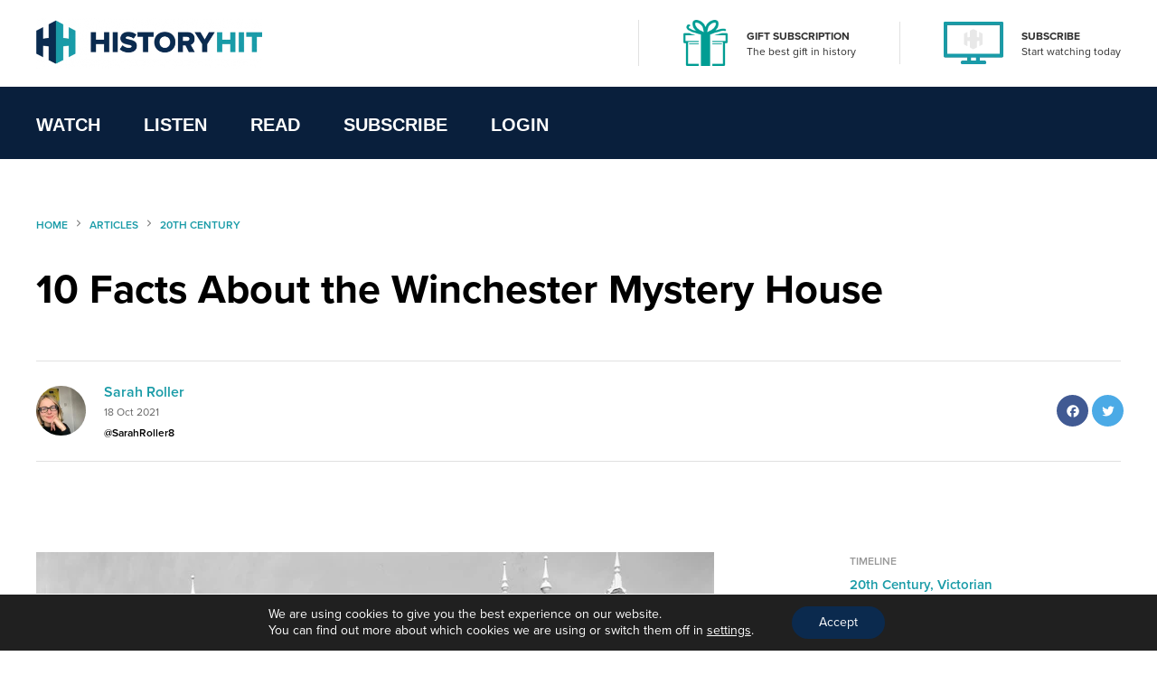

--- FILE ---
content_type: text/html; charset=UTF-8
request_url: https://www.historyhit.com/facts-about-the-winchester-mystery-house/
body_size: 20872
content:
<!doctype html>
<html lang="en-GB">
  <head>
    <!-- scout monitoring -->
<meta charset="utf-8">
<meta http-equiv="x-ua-compatible" content="ie=edge">
<meta name="viewport" content="width=device-width, initial-scale=1, shrink-to-fit=no">

<link rel="apple-touch-icon" sizes="57x57" href="/app/themes/history/favicon/apple-icon-57x57.png?x76761">
<link rel="apple-touch-icon" sizes="60x60" href="/app/themes/history/favicon/apple-icon-60x60.png?x76761">
<link rel="apple-touch-icon" sizes="72x72" href="/app/themes/history/favicon/apple-icon-72x72.png?x76761">
<link rel="apple-touch-icon" sizes="76x76" href="/app/themes/history/favicon/apple-icon-76x76.png?x76761">
<link rel="apple-touch-icon" sizes="114x114" href="/app/themes/history/favicon/apple-icon-114x114.png?x76761">
<link rel="apple-touch-icon" sizes="120x120" href="/app/themes/history/favicon/apple-icon-120x120.png?x76761">
<link rel="apple-touch-icon" sizes="144x144" href="/app/themes/history/favicon/apple-icon-144x144.png?x76761">
<link rel="apple-touch-icon" sizes="152x152" href="/app/themes/history/favicon/apple-icon-152x152.png?x76761">
<link rel="apple-touch-icon" sizes="180x180" href="/app/themes/history/favicon/apple-icon-180x180.png?x76761">
<link rel="icon" type="image/png" sizes="192x192"  href="/app/themes/history/favicon/android-icon-192x192.png?x76761">
<link rel="icon" type="image/png" sizes="32x32" href="/app/themes/history/favicon/favicon-32x32.png?x76761">
<link rel="icon" type="image/png" sizes="96x96" href="/app/themes/history/favicon/favicon-96x96.png?x76761">
<link rel="icon" type="image/png" sizes="16x16" href="/app/themes/history/favicon/favicon-16x16.png?x76761">
<link rel="manifest" href="/app/themes/history/favicon/manifest.json?x76761">
<meta name="msapplication-TileColor" content="#ffffff">
<meta name="msapplication-TileImage" content="/app/themes/history/favicon/ms-icon-144x144.png">
<meta name="theme-color" content="#ffffff">

<meta name="facebook-domain-verification" content="65zsb8w69fv8od48tsrgupu874bohx" />

<meta property="og:locale" content="en_GB" />
  <meta property="og:type" content="website" />
  <meta property="og:site_name" content="History Hit" />

  
  
  
  
  

      <meta name="description" content="The Winchester Mystery House is a mansion in San Jose, California, with a strange and sinister history: it&#8217;s said to be haunted by the spirits..."/>
  
  
      <meta property="og:title" content="10 Facts About the Winchester Mystery House" />
    <meta name="twitter:title" content="10 Facts About the Winchester Mystery House" />
  
      <meta property="og:url" content="https://www.historyhit.com/facts-about-the-winchester-mystery-house/" />
  
      <meta property="og:description" content="The Winchester Mystery House is a mansion in San Jose, California, with a strange and sinister history: it&#8217;s said to be haunted by the spirits..." />
    <meta name="twitter:description" content="The Winchester Mystery House is a mansion in San Jose, California, with a strange and sinister history: it&#8217;s said to be haunted by the spirits..." />
  
      <meta property="og:image:width" content="1200" />
    <meta property="og:image:height" content="630" />
    <meta name="twitter:card" content="summary_large_image" />
    <meta property="og:image" content="https://www.historyhit.com/app/uploads/2021/10/South-End-East-Front-Winchester_House-1-e1634556808760.jpg" />
    <meta name="twitter:image" content="https://www.historyhit.com/app/uploads/2021/10/South-End-East-Front-Winchester_House-1-e1634556808760.jpg" />
    <meta property="og:image:secure_url" content="https://www.historyhit.com/app/uploads/2021/10/South-End-East-Front-Winchester_House-1-e1634556808760.jpg" />
  
  
      <script type="application/ld+json">
      {
      "@context": "https://schema.org",
      "@type": "Article",
      "mainEntityOfPage": {
        "@type": "WebPage",
        "@id": "https://www.historyhit.com/facts-about-the-winchester-mystery-house/"
      },
      "headline": "10 Facts About the Winchester Mystery House",
      "image": "https://www.historyhit.com/app/uploads/2021/10/South-End-East-Front-Winchester_House-1-e1634556808760.jpg",
      "author": {
        "@type": "Person",
        "name": "Sarah Roller"
      },
      "publisher": {
         "name": "History Hit",
         "@type": "Organization",
         "logo": {
            "@type": "ImageObject",
            "url": "https://www.historyhit.com/app/uploads/2020/09/Logo_Dark-e1624377321159.png"
         }
      },
      "isAccessibleForFree": "True",
      "hasPart":
        {
        "@type": "WebPageElement",
        "isAccessibleForFree": "True",
        "cssSelector" : ".panel--content"
        }
      }
    </script> 
  
<!--

Structured Data

-->
<script type="application/ld+json">
{
	"@context": "http://schema.org",
	"@type": "Organization",
	"name": "History Hit",
	"image": "https://www.historyhit.com/app/uploads/2020/10/Horizontal_Logo_Light-google-play-store.jpg",
	"logo": "https://historyhit.com/app/uploads/2020/09/Logo_Dark.png",
	"url": "https://historyhit.com",
	"sameAs": ["https://twitter.com/historyhit","https://www.facebook.com/HistoryHit/","https://www.instagram.com/historyhit/"]
}
</script>


<!-- Add map icon url to window so we can use it -->
<script type="text/javascript">
  window.mapIconUrl = "https://www.historyhit.com/app/themes/history/dist/images/map-icon.png";
  window.loginEndpoint = 'https://login.historyhit.com';
  window.prices = {"gbp":{"text":"gbp","symbol":"\u00a3","monthly_per_month":"7.99","yearly_per_year":"59.99","suffix":"","monthly_per_day":"0.26","yearly_per_month":"4.99","yearly_per_day":"0.16"},"eur":{"text":"eur","symbol":"\u20ac","monthly_per_month":"7.99","yearly_per_year":"59.99","suffix":"","monthly_per_day":"0.26","yearly_per_month":"4.99","yearly_per_day":"0.16"},"usd":{"text":"usd","symbol":"$","monthly_per_month":"7.99","yearly_per_year":"59.99","suffix":"USD","monthly_per_day":"0.26","yearly_per_month":"4.99","yearly_per_day":"0.16"},"cad":{"text":"cad","symbol":"$","monthly_per_month":"13.99","yearly_per_year":"99.99","suffix":"CAD","monthly_per_day":"0.46","yearly_per_month":"8.33","yearly_per_day":"0.27"},"aud":{"text":"aud","symbol":"$","monthly_per_month":"15.99","yearly_per_year":"114.99","suffix":"AUD","monthly_per_day":"0.53","yearly_per_month":"9.58","yearly_per_day":"0.31"},"nzd":{"text":"nzd","symbol":"$","monthly_per_month":"15.99","yearly_per_year":"124.99","suffix":"NZD","monthly_per_day":"0.53","yearly_per_month":"10.41","yearly_per_day":"0.34"}};
</script>

<!-- Klaviyo -->
<script async type='text/javascript' src='https://static.klaviyo.com/onsite/js/WYzGFd/klaviyo.js?company_id=WYzGFd'></script>
<script type="text/javascript">
  //Initialize Klaviyo object on page load
  !function(){if(!window.klaviyo){window._klOnsite=window._klOnsite||[];try{window.klaviyo=new Proxy({},{get:function(n,i){return"push"===i?function(){var n;(n=window._klOnsite).push.apply(n,arguments)}:function(){for(var n=arguments.length,o=new Array(n),w=0;w<n;w++)o[w]=arguments[w];var t="function"==typeof o[o.length-1]?o.pop():void 0,e=new Promise((function(n){window._klOnsite.push([i].concat(o,[function(i){t&&t(i),n(i)}]))}));return e}}})}catch(n){window.klaviyo=window.klaviyo||[],window.klaviyo.push=function(){var n;(n=window._klOnsite).push.apply(n,arguments)}}}}();
</script>

<meta name='robots' content='max-image-preview:large' />
	<style>img:is([sizes="auto" i], [sizes^="auto," i]) { contain-intrinsic-size: 3000px 1500px }</style>
	<link rel='dns-prefetch' href='//js-eu1.hs-scripts.com' />
<link rel='dns-prefetch' href='//www.historyhit.com' />
<link rel='dns-prefetch' href='//cdn.jsdelivr.net' />
<link rel="stylesheet" href="https://www.historyhit.com/app/cache/minify/e8e5e.css?x76761" media="all" />





<style id='global-styles-inline-css' type='text/css'>
:root{--wp--preset--aspect-ratio--square: 1;--wp--preset--aspect-ratio--4-3: 4/3;--wp--preset--aspect-ratio--3-4: 3/4;--wp--preset--aspect-ratio--3-2: 3/2;--wp--preset--aspect-ratio--2-3: 2/3;--wp--preset--aspect-ratio--16-9: 16/9;--wp--preset--aspect-ratio--9-16: 9/16;--wp--preset--color--black: #000000;--wp--preset--color--cyan-bluish-gray: #abb8c3;--wp--preset--color--white: #ffffff;--wp--preset--color--pale-pink: #f78da7;--wp--preset--color--vivid-red: #cf2e2e;--wp--preset--color--luminous-vivid-orange: #ff6900;--wp--preset--color--luminous-vivid-amber: #fcb900;--wp--preset--color--light-green-cyan: #7bdcb5;--wp--preset--color--vivid-green-cyan: #00d084;--wp--preset--color--pale-cyan-blue: #8ed1fc;--wp--preset--color--vivid-cyan-blue: #0693e3;--wp--preset--color--vivid-purple: #9b51e0;--wp--preset--gradient--vivid-cyan-blue-to-vivid-purple: linear-gradient(135deg,rgba(6,147,227,1) 0%,rgb(155,81,224) 100%);--wp--preset--gradient--light-green-cyan-to-vivid-green-cyan: linear-gradient(135deg,rgb(122,220,180) 0%,rgb(0,208,130) 100%);--wp--preset--gradient--luminous-vivid-amber-to-luminous-vivid-orange: linear-gradient(135deg,rgba(252,185,0,1) 0%,rgba(255,105,0,1) 100%);--wp--preset--gradient--luminous-vivid-orange-to-vivid-red: linear-gradient(135deg,rgba(255,105,0,1) 0%,rgb(207,46,46) 100%);--wp--preset--gradient--very-light-gray-to-cyan-bluish-gray: linear-gradient(135deg,rgb(238,238,238) 0%,rgb(169,184,195) 100%);--wp--preset--gradient--cool-to-warm-spectrum: linear-gradient(135deg,rgb(74,234,220) 0%,rgb(151,120,209) 20%,rgb(207,42,186) 40%,rgb(238,44,130) 60%,rgb(251,105,98) 80%,rgb(254,248,76) 100%);--wp--preset--gradient--blush-light-purple: linear-gradient(135deg,rgb(255,206,236) 0%,rgb(152,150,240) 100%);--wp--preset--gradient--blush-bordeaux: linear-gradient(135deg,rgb(254,205,165) 0%,rgb(254,45,45) 50%,rgb(107,0,62) 100%);--wp--preset--gradient--luminous-dusk: linear-gradient(135deg,rgb(255,203,112) 0%,rgb(199,81,192) 50%,rgb(65,88,208) 100%);--wp--preset--gradient--pale-ocean: linear-gradient(135deg,rgb(255,245,203) 0%,rgb(182,227,212) 50%,rgb(51,167,181) 100%);--wp--preset--gradient--electric-grass: linear-gradient(135deg,rgb(202,248,128) 0%,rgb(113,206,126) 100%);--wp--preset--gradient--midnight: linear-gradient(135deg,rgb(2,3,129) 0%,rgb(40,116,252) 100%);--wp--preset--font-size--small: 13px;--wp--preset--font-size--medium: 20px;--wp--preset--font-size--large: 36px;--wp--preset--font-size--x-large: 42px;--wp--preset--spacing--20: 0.44rem;--wp--preset--spacing--30: 0.67rem;--wp--preset--spacing--40: 1rem;--wp--preset--spacing--50: 1.5rem;--wp--preset--spacing--60: 2.25rem;--wp--preset--spacing--70: 3.38rem;--wp--preset--spacing--80: 5.06rem;--wp--preset--shadow--natural: 6px 6px 9px rgba(0, 0, 0, 0.2);--wp--preset--shadow--deep: 12px 12px 50px rgba(0, 0, 0, 0.4);--wp--preset--shadow--sharp: 6px 6px 0px rgba(0, 0, 0, 0.2);--wp--preset--shadow--outlined: 6px 6px 0px -3px rgba(255, 255, 255, 1), 6px 6px rgba(0, 0, 0, 1);--wp--preset--shadow--crisp: 6px 6px 0px rgba(0, 0, 0, 1);}:where(body) { margin: 0; }.wp-site-blocks > .alignleft { float: left; margin-right: 2em; }.wp-site-blocks > .alignright { float: right; margin-left: 2em; }.wp-site-blocks > .aligncenter { justify-content: center; margin-left: auto; margin-right: auto; }:where(.is-layout-flex){gap: 0.5em;}:where(.is-layout-grid){gap: 0.5em;}.is-layout-flow > .alignleft{float: left;margin-inline-start: 0;margin-inline-end: 2em;}.is-layout-flow > .alignright{float: right;margin-inline-start: 2em;margin-inline-end: 0;}.is-layout-flow > .aligncenter{margin-left: auto !important;margin-right: auto !important;}.is-layout-constrained > .alignleft{float: left;margin-inline-start: 0;margin-inline-end: 2em;}.is-layout-constrained > .alignright{float: right;margin-inline-start: 2em;margin-inline-end: 0;}.is-layout-constrained > .aligncenter{margin-left: auto !important;margin-right: auto !important;}.is-layout-constrained > :where(:not(.alignleft):not(.alignright):not(.alignfull)){margin-left: auto !important;margin-right: auto !important;}body .is-layout-flex{display: flex;}.is-layout-flex{flex-wrap: wrap;align-items: center;}.is-layout-flex > :is(*, div){margin: 0;}body .is-layout-grid{display: grid;}.is-layout-grid > :is(*, div){margin: 0;}body{padding-top: 0px;padding-right: 0px;padding-bottom: 0px;padding-left: 0px;}a:where(:not(.wp-element-button)){text-decoration: underline;}:root :where(.wp-element-button, .wp-block-button__link){background-color: #32373c;border-width: 0;color: #fff;font-family: inherit;font-size: inherit;line-height: inherit;padding: calc(0.667em + 2px) calc(1.333em + 2px);text-decoration: none;}.has-black-color{color: var(--wp--preset--color--black) !important;}.has-cyan-bluish-gray-color{color: var(--wp--preset--color--cyan-bluish-gray) !important;}.has-white-color{color: var(--wp--preset--color--white) !important;}.has-pale-pink-color{color: var(--wp--preset--color--pale-pink) !important;}.has-vivid-red-color{color: var(--wp--preset--color--vivid-red) !important;}.has-luminous-vivid-orange-color{color: var(--wp--preset--color--luminous-vivid-orange) !important;}.has-luminous-vivid-amber-color{color: var(--wp--preset--color--luminous-vivid-amber) !important;}.has-light-green-cyan-color{color: var(--wp--preset--color--light-green-cyan) !important;}.has-vivid-green-cyan-color{color: var(--wp--preset--color--vivid-green-cyan) !important;}.has-pale-cyan-blue-color{color: var(--wp--preset--color--pale-cyan-blue) !important;}.has-vivid-cyan-blue-color{color: var(--wp--preset--color--vivid-cyan-blue) !important;}.has-vivid-purple-color{color: var(--wp--preset--color--vivid-purple) !important;}.has-black-background-color{background-color: var(--wp--preset--color--black) !important;}.has-cyan-bluish-gray-background-color{background-color: var(--wp--preset--color--cyan-bluish-gray) !important;}.has-white-background-color{background-color: var(--wp--preset--color--white) !important;}.has-pale-pink-background-color{background-color: var(--wp--preset--color--pale-pink) !important;}.has-vivid-red-background-color{background-color: var(--wp--preset--color--vivid-red) !important;}.has-luminous-vivid-orange-background-color{background-color: var(--wp--preset--color--luminous-vivid-orange) !important;}.has-luminous-vivid-amber-background-color{background-color: var(--wp--preset--color--luminous-vivid-amber) !important;}.has-light-green-cyan-background-color{background-color: var(--wp--preset--color--light-green-cyan) !important;}.has-vivid-green-cyan-background-color{background-color: var(--wp--preset--color--vivid-green-cyan) !important;}.has-pale-cyan-blue-background-color{background-color: var(--wp--preset--color--pale-cyan-blue) !important;}.has-vivid-cyan-blue-background-color{background-color: var(--wp--preset--color--vivid-cyan-blue) !important;}.has-vivid-purple-background-color{background-color: var(--wp--preset--color--vivid-purple) !important;}.has-black-border-color{border-color: var(--wp--preset--color--black) !important;}.has-cyan-bluish-gray-border-color{border-color: var(--wp--preset--color--cyan-bluish-gray) !important;}.has-white-border-color{border-color: var(--wp--preset--color--white) !important;}.has-pale-pink-border-color{border-color: var(--wp--preset--color--pale-pink) !important;}.has-vivid-red-border-color{border-color: var(--wp--preset--color--vivid-red) !important;}.has-luminous-vivid-orange-border-color{border-color: var(--wp--preset--color--luminous-vivid-orange) !important;}.has-luminous-vivid-amber-border-color{border-color: var(--wp--preset--color--luminous-vivid-amber) !important;}.has-light-green-cyan-border-color{border-color: var(--wp--preset--color--light-green-cyan) !important;}.has-vivid-green-cyan-border-color{border-color: var(--wp--preset--color--vivid-green-cyan) !important;}.has-pale-cyan-blue-border-color{border-color: var(--wp--preset--color--pale-cyan-blue) !important;}.has-vivid-cyan-blue-border-color{border-color: var(--wp--preset--color--vivid-cyan-blue) !important;}.has-vivid-purple-border-color{border-color: var(--wp--preset--color--vivid-purple) !important;}.has-vivid-cyan-blue-to-vivid-purple-gradient-background{background: var(--wp--preset--gradient--vivid-cyan-blue-to-vivid-purple) !important;}.has-light-green-cyan-to-vivid-green-cyan-gradient-background{background: var(--wp--preset--gradient--light-green-cyan-to-vivid-green-cyan) !important;}.has-luminous-vivid-amber-to-luminous-vivid-orange-gradient-background{background: var(--wp--preset--gradient--luminous-vivid-amber-to-luminous-vivid-orange) !important;}.has-luminous-vivid-orange-to-vivid-red-gradient-background{background: var(--wp--preset--gradient--luminous-vivid-orange-to-vivid-red) !important;}.has-very-light-gray-to-cyan-bluish-gray-gradient-background{background: var(--wp--preset--gradient--very-light-gray-to-cyan-bluish-gray) !important;}.has-cool-to-warm-spectrum-gradient-background{background: var(--wp--preset--gradient--cool-to-warm-spectrum) !important;}.has-blush-light-purple-gradient-background{background: var(--wp--preset--gradient--blush-light-purple) !important;}.has-blush-bordeaux-gradient-background{background: var(--wp--preset--gradient--blush-bordeaux) !important;}.has-luminous-dusk-gradient-background{background: var(--wp--preset--gradient--luminous-dusk) !important;}.has-pale-ocean-gradient-background{background: var(--wp--preset--gradient--pale-ocean) !important;}.has-electric-grass-gradient-background{background: var(--wp--preset--gradient--electric-grass) !important;}.has-midnight-gradient-background{background: var(--wp--preset--gradient--midnight) !important;}.has-small-font-size{font-size: var(--wp--preset--font-size--small) !important;}.has-medium-font-size{font-size: var(--wp--preset--font-size--medium) !important;}.has-large-font-size{font-size: var(--wp--preset--font-size--large) !important;}.has-x-large-font-size{font-size: var(--wp--preset--font-size--x-large) !important;}
:where(.wp-block-post-template.is-layout-flex){gap: 1.25em;}:where(.wp-block-post-template.is-layout-grid){gap: 1.25em;}
:where(.wp-block-columns.is-layout-flex){gap: 2em;}:where(.wp-block-columns.is-layout-grid){gap: 2em;}
:root :where(.wp-block-pullquote){font-size: 1.5em;line-height: 1.6;}
</style>
<link rel="stylesheet" href="https://www.historyhit.com/app/cache/minify/53dc8.css?x76761" media="all" />

<link rel='stylesheet' id='select2-css' href='https://cdn.jsdelivr.net/npm/select2@4.1.0-rc.0/dist/css/select2.min.css?ver=6.8.3' type='text/css' media='all' />
<link rel="stylesheet" href="https://www.historyhit.com/app/cache/minify/4c498.css?x76761" media="all" />

<style id='moove_gdpr_frontend-inline-css' type='text/css'>
				#moove_gdpr_cookie_modal .moove-gdpr-modal-content .moove-gdpr-tab-main h3.tab-title, 
				#moove_gdpr_cookie_modal .moove-gdpr-modal-content .moove-gdpr-tab-main span.tab-title,
				#moove_gdpr_cookie_modal .moove-gdpr-modal-content .moove-gdpr-modal-left-content #moove-gdpr-menu li a, 
				#moove_gdpr_cookie_modal .moove-gdpr-modal-content .moove-gdpr-modal-left-content #moove-gdpr-menu li button,
				#moove_gdpr_cookie_modal .moove-gdpr-modal-content .moove-gdpr-modal-left-content .moove-gdpr-branding-cnt a,
				#moove_gdpr_cookie_modal .moove-gdpr-modal-content .moove-gdpr-modal-footer-content .moove-gdpr-button-holder a.mgbutton, 
				#moove_gdpr_cookie_modal .moove-gdpr-modal-content .moove-gdpr-modal-footer-content .moove-gdpr-button-holder button.mgbutton,
				#moove_gdpr_cookie_modal .cookie-switch .cookie-slider:after, 
				#moove_gdpr_cookie_modal .cookie-switch .slider:after, 
				#moove_gdpr_cookie_modal .switch .cookie-slider:after, 
				#moove_gdpr_cookie_modal .switch .slider:after,
				#moove_gdpr_cookie_info_bar .moove-gdpr-info-bar-container .moove-gdpr-info-bar-content p, 
				#moove_gdpr_cookie_info_bar .moove-gdpr-info-bar-container .moove-gdpr-info-bar-content p a,
				#moove_gdpr_cookie_info_bar .moove-gdpr-info-bar-container .moove-gdpr-info-bar-content a.mgbutton, 
				#moove_gdpr_cookie_info_bar .moove-gdpr-info-bar-container .moove-gdpr-info-bar-content button.mgbutton,
				#moove_gdpr_cookie_modal .moove-gdpr-modal-content .moove-gdpr-tab-main .moove-gdpr-tab-main-content h1, 
				#moove_gdpr_cookie_modal .moove-gdpr-modal-content .moove-gdpr-tab-main .moove-gdpr-tab-main-content h2, 
				#moove_gdpr_cookie_modal .moove-gdpr-modal-content .moove-gdpr-tab-main .moove-gdpr-tab-main-content h3, 
				#moove_gdpr_cookie_modal .moove-gdpr-modal-content .moove-gdpr-tab-main .moove-gdpr-tab-main-content h4, 
				#moove_gdpr_cookie_modal .moove-gdpr-modal-content .moove-gdpr-tab-main .moove-gdpr-tab-main-content h5, 
				#moove_gdpr_cookie_modal .moove-gdpr-modal-content .moove-gdpr-tab-main .moove-gdpr-tab-main-content h6,
				#moove_gdpr_cookie_modal .moove-gdpr-modal-content.moove_gdpr_modal_theme_v2 .moove-gdpr-modal-title .tab-title,
				#moove_gdpr_cookie_modal .moove-gdpr-modal-content.moove_gdpr_modal_theme_v2 .moove-gdpr-tab-main h3.tab-title, 
				#moove_gdpr_cookie_modal .moove-gdpr-modal-content.moove_gdpr_modal_theme_v2 .moove-gdpr-tab-main span.tab-title,
				#moove_gdpr_cookie_modal .moove-gdpr-modal-content.moove_gdpr_modal_theme_v2 .moove-gdpr-branding-cnt a {
				 	font-weight: inherit				}
			#moove_gdpr_cookie_modal,#moove_gdpr_cookie_info_bar,.gdpr_cookie_settings_shortcode_content{font-family:inherit}#moove_gdpr_save_popup_settings_button{background-color:#373737;color:#fff}#moove_gdpr_save_popup_settings_button:hover{background-color:#000}#moove_gdpr_cookie_info_bar .moove-gdpr-info-bar-container .moove-gdpr-info-bar-content a.mgbutton,#moove_gdpr_cookie_info_bar .moove-gdpr-info-bar-container .moove-gdpr-info-bar-content button.mgbutton{background-color:#0b2a4e}#moove_gdpr_cookie_modal .moove-gdpr-modal-content .moove-gdpr-modal-footer-content .moove-gdpr-button-holder a.mgbutton,#moove_gdpr_cookie_modal .moove-gdpr-modal-content .moove-gdpr-modal-footer-content .moove-gdpr-button-holder button.mgbutton,.gdpr_cookie_settings_shortcode_content .gdpr-shr-button.button-green{background-color:#0b2a4e;border-color:#0b2a4e}#moove_gdpr_cookie_modal .moove-gdpr-modal-content .moove-gdpr-modal-footer-content .moove-gdpr-button-holder a.mgbutton:hover,#moove_gdpr_cookie_modal .moove-gdpr-modal-content .moove-gdpr-modal-footer-content .moove-gdpr-button-holder button.mgbutton:hover,.gdpr_cookie_settings_shortcode_content .gdpr-shr-button.button-green:hover{background-color:#fff;color:#0b2a4e}#moove_gdpr_cookie_modal .moove-gdpr-modal-content .moove-gdpr-modal-close i,#moove_gdpr_cookie_modal .moove-gdpr-modal-content .moove-gdpr-modal-close span.gdpr-icon{background-color:#0b2a4e;border:1px solid #0b2a4e}#moove_gdpr_cookie_info_bar span.change-settings-button.focus-g,#moove_gdpr_cookie_info_bar span.change-settings-button:focus,#moove_gdpr_cookie_info_bar button.change-settings-button.focus-g,#moove_gdpr_cookie_info_bar button.change-settings-button:focus{-webkit-box-shadow:0 0 1px 3px #0b2a4e;-moz-box-shadow:0 0 1px 3px #0b2a4e;box-shadow:0 0 1px 3px #0b2a4e}#moove_gdpr_cookie_modal .moove-gdpr-modal-content .moove-gdpr-modal-close i:hover,#moove_gdpr_cookie_modal .moove-gdpr-modal-content .moove-gdpr-modal-close span.gdpr-icon:hover,#moove_gdpr_cookie_info_bar span[data-href]>u.change-settings-button{color:#0b2a4e}#moove_gdpr_cookie_modal .moove-gdpr-modal-content .moove-gdpr-modal-left-content #moove-gdpr-menu li.menu-item-selected a span.gdpr-icon,#moove_gdpr_cookie_modal .moove-gdpr-modal-content .moove-gdpr-modal-left-content #moove-gdpr-menu li.menu-item-selected button span.gdpr-icon{color:inherit}#moove_gdpr_cookie_modal .moove-gdpr-modal-content .moove-gdpr-modal-left-content #moove-gdpr-menu li a span.gdpr-icon,#moove_gdpr_cookie_modal .moove-gdpr-modal-content .moove-gdpr-modal-left-content #moove-gdpr-menu li button span.gdpr-icon{color:inherit}#moove_gdpr_cookie_modal .gdpr-acc-link{line-height:0;font-size:0;color:transparent;position:absolute}#moove_gdpr_cookie_modal .moove-gdpr-modal-content .moove-gdpr-modal-close:hover i,#moove_gdpr_cookie_modal .moove-gdpr-modal-content .moove-gdpr-modal-left-content #moove-gdpr-menu li a,#moove_gdpr_cookie_modal .moove-gdpr-modal-content .moove-gdpr-modal-left-content #moove-gdpr-menu li button,#moove_gdpr_cookie_modal .moove-gdpr-modal-content .moove-gdpr-modal-left-content #moove-gdpr-menu li button i,#moove_gdpr_cookie_modal .moove-gdpr-modal-content .moove-gdpr-modal-left-content #moove-gdpr-menu li a i,#moove_gdpr_cookie_modal .moove-gdpr-modal-content .moove-gdpr-tab-main .moove-gdpr-tab-main-content a:hover,#moove_gdpr_cookie_info_bar.moove-gdpr-dark-scheme .moove-gdpr-info-bar-container .moove-gdpr-info-bar-content a.mgbutton:hover,#moove_gdpr_cookie_info_bar.moove-gdpr-dark-scheme .moove-gdpr-info-bar-container .moove-gdpr-info-bar-content button.mgbutton:hover,#moove_gdpr_cookie_info_bar.moove-gdpr-dark-scheme .moove-gdpr-info-bar-container .moove-gdpr-info-bar-content a:hover,#moove_gdpr_cookie_info_bar.moove-gdpr-dark-scheme .moove-gdpr-info-bar-container .moove-gdpr-info-bar-content button:hover,#moove_gdpr_cookie_info_bar.moove-gdpr-dark-scheme .moove-gdpr-info-bar-container .moove-gdpr-info-bar-content span.change-settings-button:hover,#moove_gdpr_cookie_info_bar.moove-gdpr-dark-scheme .moove-gdpr-info-bar-container .moove-gdpr-info-bar-content button.change-settings-button:hover,#moove_gdpr_cookie_info_bar.moove-gdpr-dark-scheme .moove-gdpr-info-bar-container .moove-gdpr-info-bar-content u.change-settings-button:hover,#moove_gdpr_cookie_info_bar span[data-href]>u.change-settings-button,#moove_gdpr_cookie_info_bar.moove-gdpr-dark-scheme .moove-gdpr-info-bar-container .moove-gdpr-info-bar-content a.mgbutton.focus-g,#moove_gdpr_cookie_info_bar.moove-gdpr-dark-scheme .moove-gdpr-info-bar-container .moove-gdpr-info-bar-content button.mgbutton.focus-g,#moove_gdpr_cookie_info_bar.moove-gdpr-dark-scheme .moove-gdpr-info-bar-container .moove-gdpr-info-bar-content a.focus-g,#moove_gdpr_cookie_info_bar.moove-gdpr-dark-scheme .moove-gdpr-info-bar-container .moove-gdpr-info-bar-content button.focus-g,#moove_gdpr_cookie_info_bar.moove-gdpr-dark-scheme .moove-gdpr-info-bar-container .moove-gdpr-info-bar-content a.mgbutton:focus,#moove_gdpr_cookie_info_bar.moove-gdpr-dark-scheme .moove-gdpr-info-bar-container .moove-gdpr-info-bar-content button.mgbutton:focus,#moove_gdpr_cookie_info_bar.moove-gdpr-dark-scheme .moove-gdpr-info-bar-container .moove-gdpr-info-bar-content a:focus,#moove_gdpr_cookie_info_bar.moove-gdpr-dark-scheme .moove-gdpr-info-bar-container .moove-gdpr-info-bar-content button:focus,#moove_gdpr_cookie_info_bar.moove-gdpr-dark-scheme .moove-gdpr-info-bar-container .moove-gdpr-info-bar-content span.change-settings-button.focus-g,span.change-settings-button:focus,button.change-settings-button.focus-g,button.change-settings-button:focus,#moove_gdpr_cookie_info_bar.moove-gdpr-dark-scheme .moove-gdpr-info-bar-container .moove-gdpr-info-bar-content u.change-settings-button.focus-g,#moove_gdpr_cookie_info_bar.moove-gdpr-dark-scheme .moove-gdpr-info-bar-container .moove-gdpr-info-bar-content u.change-settings-button:focus{color:#0b2a4e}#moove_gdpr_cookie_modal .moove-gdpr-branding.focus-g span,#moove_gdpr_cookie_modal .moove-gdpr-modal-content .moove-gdpr-tab-main a.focus-g{color:#0b2a4e}#moove_gdpr_cookie_modal.gdpr_lightbox-hide{display:none}
</style>
<link rel="https://api.w.org/" href="https://www.historyhit.com/wp-json/" /><link rel="alternate" title="JSON" type="application/json" href="https://www.historyhit.com/wp-json/wp/v2/posts/5167395" /><link rel="EditURI" type="application/rsd+xml" title="RSD" href="https://www.historyhit.com/wp/xmlrpc.php?rsd" />
<meta name="generator" content="WordPress 6.8.3" />
<link rel="canonical" href="https://www.historyhit.com/facts-about-the-winchester-mystery-house/" />
<link rel='shortlink' href='https://www.historyhit.com/?p=5167395' />
<link rel="alternate" title="oEmbed (JSON)" type="application/json+oembed" href="https://www.historyhit.com/wp-json/oembed/1.0/embed?url=https%3A%2F%2Fwww.historyhit.com%2Ffacts-about-the-winchester-mystery-house%2F" />
<link rel="alternate" title="oEmbed (XML)" type="text/xml+oembed" href="https://www.historyhit.com/wp-json/oembed/1.0/embed?url=https%3A%2F%2Fwww.historyhit.com%2Ffacts-about-the-winchester-mystery-house%2F&#038;format=xml" />
<meta name="google-site-verification" content="c2OSq0I-RSSK_czn5-DkMj15jbaQ79JrhYCX2I9i4V8" />


<!-- Google Tag Manager -->
<script>(function(w,d,s,l,i){w[l]=w[l]||[];w[l].push({'gtm.start':
new Date().getTime(),event:'gtm.js'});var f=d.getElementsByTagName(s)[0],
j=d.createElement(s),dl=l!='dataLayer'?'&l='+l:'';j.async=true;j.src=
'https://www.googletagmanager.com/gtm.js?id='+i+dl;f.parentNode.insertBefore(j,f);
})(window,document,'script','dataLayer','GTM-5PS3ZL3');</script>
<!-- End Google Tag Manager -->

<!-- Google Tag Manager (noscript) -->
<noscript><iframe src="https://www.googletagmanager.com/ns.html?id=GTM-5J69TQ9" height="0" width="0" style="display:none;visibility:hidden"></iframe></noscript>
<!-- End Google Tag Manager (noscript) -->
<noscript><img height="1" width="1" style="display:none"
   src="https://www.facebook.com/tr?id=1880852418846118&ev=PageView&noscript=1"
  /></noscript>
<script src="//static.ads-twitter.com/oct.js" type="text/javascript"></script>
<script type="text/javascript">twttr.conversion.trackPid('o8y4d', { tw_sale_amount: 0, tw_order_quantity: 0 });</script>
<noscript>
<img height="1" width="1" style="display:none;" alt="" src="https://analytics.twitter.com/i/adsct?txn_id=o8y4d&p_id=Twitter&tw_sale_amount=0&tw_order_quantity=0" />
<img height="1" width="1" style="display:none;" alt="" src="//t.co/i/adsct?txn_id=o8y4d&p_id=Twitter&tw_sale_amount=0&tw_order_quantity=0" />
</noscript>
<!-- Hotjar Tracking Code for https://historyhit.com/ -->
<script>
    (function(h,o,t,j,a,r){
        h.hj=h.hj||function(){(h.hj.q=h.hj.q||[]).push(arguments)};
        h._hjSettings={hjid:2758242,hjsv:6};
        a=o.getElementsByTagName('head')[0];
        r=o.createElement('script');r.async=1;
        r.src=t+h._hjSettings.hjid+j+h._hjSettings.hjsv;
        a.appendChild(r);
    })(window,document,'https://static.hotjar.com/c/hotjar-','.js?sv=');
</script>			<!-- DO NOT COPY THIS SNIPPET! Start of Page Analytics Tracking for HubSpot WordPress plugin v11.3.21-->
			<script class="hsq-set-content-id" data-content-id="blog-post">
				var _hsq = _hsq || [];
				_hsq.push(["setContentType", "blog-post"]);
			</script>
			<!-- DO NOT COPY THIS SNIPPET! End of Page Analytics Tracking for HubSpot WordPress plugin -->
			<!-- Stream WordPress user activity plugin v4.1.1 -->
<title>10 Facts About the Winchester Mystery House | History Hit</title>
<script>// https://help.ads.microsoft.com/apex/index/3/en/60119
console.log('[UETQ] Consent — Default — Ad Storage: Denied');
window.uetq = window.uetq || [];
window.uetq.push('consent', 'default', {
    'ad_storage': 'denied'
});</script>		<style type="text/css" id="wp-custom-css">
			.widget.nav_menu-2 .widget__header span:first-of-type {
	font-weight: 700!important;
	color: #0b2b4f;
}

.widget.nav_menu-2 .widget__header span:last-of-type {
	color: #199ba7!important;
}

.fw__title label, .fw__name-search label{
    color: #4999a6;
}

.fw__cta{
	border:1px solid #4999a6;
}

.fw__cta:hover {
    background-color: #4999a6 !important;
}		</style>
		


<script>(function(w,d,s,l,i){w[l]=w[l]||[];w[l].push({'gtm.start':
      new Date().getTime(),event:'gtm.js'});var f=d.getElementsByTagName(s)[0],
    j=d.createElement(s),dl=l!='dataLayer'?'&l='+l:'';j.async=true;j.src=
    'https://www.googletagmanager.com/gtm.js?id='+i+dl;f.parentNode.insertBefore(j,f);
  })(window,document,'script','dataLayer','GTM-5PS3ZL3');</script>
      </head>
  <body class="wp-singular post-template-default single single-post postid-5167395 single-format-standard wp-theme-historyresources facts-about-the-winchester-mystery-house app-data index-data singular-data single-data single-post-data single-post-facts-about-the-winchester-mystery-house-data">
    
    <noscript><iframe src="https://www.googletagmanager.com/ns.html?id=GTM-5PS3ZL3"
                      height="0" width="0" style="display:none;visibility:hidden"></iframe></noscript>

        <header>
  <div class="nav-promo">
    <div class="mega-menu__flex nav-promo__flex">
      <div class="nav-promo__logo">
        <a href="https://www.historyhit.com/"><img src="https://www.historyhit.com/app/uploads/2020/09/Logo_Dark-e1624377321159.png?x76761" alt="History Hit" class="img-fluid"></a>
      </div>
      <div class="nav-promo__wrap">
                  <div class="nav-promo__item --show-mobile">
                          <div class="nav-promo__item__icon">
                                  <a href="https://www.historyhit.com/gift-subscription/?utm_source=AboveNav&amp;utm_medium=COM&amp;utm_campaign=homepage" target="_blank">
                    <img src="https://www.historyhit.com/app/uploads/2023/12/Gift-Icon.png?x76761" alt="">
                  </a>
                              </div>
                        <div class="nav-promo__item__content">
                              <h5 class="nav-promo__item__header">
                                      <a href="https://www.historyhit.com/gift-subscription/?utm_source=AboveNav&amp;utm_medium=COM&amp;utm_campaign=homepage" target="_blank">
                                    GIFT SUBSCRIPTION
                  </a>
                </h5>
                                                              <a href="https://www.historyhit.com/gift-subscription/?utm_source=AboveNav&amp;utm_medium=COM&amp;utm_campaign=homepage" target="_blank">
                                  <p>The best gift in history</p>
                </a>
                          </div>
          </div>
                  <div class="nav-promo__item --show-mobile">
                          <div class="nav-promo__item__icon">
                                  <a href="https://www.historyhit.com/sign-up/?utm_source=AboveNav&amp;utm_medium=COM&amp;utm_campaign=homepage" target="_blank">
                    <img src="https://www.historyhit.com/app/uploads/2021/11/subscribe-icon.png?x76761" alt="">
                  </a>
                              </div>
                        <div class="nav-promo__item__content">
                              <h5 class="nav-promo__item__header">
                                      <a href="https://www.historyhit.com/sign-up/?utm_source=AboveNav&amp;utm_medium=COM&amp;utm_campaign=homepage" target="_blank">
                                    SUBSCRIBE
                  </a>
                </h5>
                                                              <a href="https://www.historyhit.com/sign-up/?utm_source=AboveNav&amp;utm_medium=COM&amp;utm_campaign=homepage" target="_blank">
                                  <p>Start watching today</p>
                </a>
                          </div>
          </div>
              </div>
    </div>
  </div>
  <div class="mega-menu">
    <div class="mega-menu__flex">
      <nav class="mega-menu__nav">
        <ul class="mega-menu__items">
                      <li class="mega-menu__item mega-menu__item--shown-on-mobile">
              <a href="https://access.historyhit.com/browse?utm_source=MainNav&amp;utm_medium=COM" target="_blank">Watch</a>
              <button class="mega-menu__mobile-dropdown" type="button" data-toggles="watch">
                <i class="fas fa-caret-down"></i><i class="fas fa-caret-up"></i>
              </button>

              <!--

              Panel

              -->
                              <div class="mega-menu__panel" data-toggled-by="watch">
                                      <!--

                    Left Column

                    -->
                    <div class="mega-menu__left-column">
                      <div class="mega-menu__sub-nav">
                        <ul class="mega-menu__sub-items">
                                                                                    <li class="mega-menu__sub-item ">
                                <a href="https://access.historyhit.com/ancient-history?utm_source=MainNav&amp;utm_medium=COM" target=""><span>Ancient</span></a>

                                                              </li>
                                                          <li class="mega-menu__sub-item ">
                                <a href="https://access.historyhit.com/medieval-history?utm_source=MainNav&amp;utm_medium=COM" target=""><span>Medieval</span></a>

                                                              </li>
                                                          <li class="mega-menu__sub-item ">
                                <a href="https://access.historyhit.com/early-modern-history?utm_source=MainNav&amp;utm_medium=COM" target=""><span>Early Modern</span></a>

                                                              </li>
                                                          <li class="mega-menu__sub-item ">
                                <a href="https://access.historyhit.com/history-and-revolutions?utm_source=MainNav&amp;utm_medium=COM" target=""><span>Revolutions</span></a>

                                                              </li>
                                                          <li class="mega-menu__sub-item ">
                                <a href="https://access.historyhit.com/20th-century?utm_source=MainNav&amp;utm_medium=COM" target=""><span>20th Century</span></a>

                                                              </li>
                                                                              </ul>
                      </div>
                    </div>

                    <!--

                    Right Column

                    -->
                    <div class="mega-menu__right-column">
                      <div class="mega-menu__right-column-swiper-container swiper-container" style="visibility:hidden;">
                        <div class="mega-menu__right-column-swiper-wrapper swiper-wrapper">
                                                      <article class="mega-menu__featured-item mega-menu__featured-item--article swiper-slide">
                              <!-- Image -->
                                                              <a href = "https://www.historyhit.com/italys-hidden-hellenic-heart-paestum-and-the-art-of-ancient-greece/" class="" target="_self">

<img
                                                                        src="https://www.historyhit.com/app/uploads/bis-images/5205828/Paestum-Temple-of-Neptue-with-Tristan-273x150-f50_50.jpg?x76761"
                                    class="no-lazy" />

  </a>
                              
                              <!-- Title -->
                                                              <h1>
                                  <a href = "https://www.historyhit.com/italys-hidden-hellenic-heart-paestum-and-the-art-of-ancient-greece/" class="" target="_self">

Italy's Hidden Hellenic Heart

  </a>
                                </h1>
                                                          </article>
                                                      <article class="mega-menu__featured-item mega-menu__featured-item--article swiper-slide">
                              <!-- Image -->
                                                              <a href = "https://www.historyhit.com/oscar-wilde-and-the-trials-that-broke-victorian-britain/" class="" target="_self">

<img
                                                                        src="https://www.historyhit.com/app/uploads/bis-images/5205788/Dr-Anthony-Delaney-Trials-of-Oscar-Wilde-273x150-f50_50.jpg?x76761"
                                    class="no-lazy" />

  </a>
                              
                              <!-- Title -->
                                                              <h1>
                                  <a href = "https://www.historyhit.com/oscar-wilde-and-the-trials-that-broke-victorian-britain/" class="" target="_self">

Oscar Wilde and the Trials That Broke Victorian Britain

  </a>
                                </h1>
                                                          </article>
                                                      <article class="mega-menu__featured-item mega-menu__featured-item--article swiper-slide">
                              <!-- Image -->
                                                              <a href = "https://www.historyhit.com/libyas-ancient-coast-the-lost-greek-and-roman-treasures-of-cyrenaica/" class="" target="_self">

<img
                                                                        src="https://www.historyhit.com/app/uploads/bis-images/5205760/Dan-Libya-Temple-of-Zeus-Cyrene-273x150-f50_50.jpg?x76761"
                                    class="no-lazy" />

  </a>
                              
                              <!-- Title -->
                                                              <h1>
                                  <a href = "https://www.historyhit.com/libyas-ancient-coast-the-lost-greek-and-roman-treasures-of-cyrenaica/" class="" target="_self">

Libya's Ancient Coast

  </a>
                                </h1>
                                                          </article>
                                                      <article class="mega-menu__featured-item mega-menu__featured-item--article swiper-slide">
                              <!-- Image -->
                                                              <a href = "https://www.historyhit.com/programmes/divine-fury-demeter-and-persephone-the-mystery/" class="" target="_self">

<img
                                                                        src="https://www.historyhit.com/app/uploads/bis-images/5206015/fa5ee90c-372d-4ce1-9483-9fb0f66fdddf-scaled-273x150-f50_50.jpg?x76761"
                                    class="no-lazy" />

  </a>
                              
                              <!-- Title -->
                                                              <h1>
                                  <a href = "https://www.historyhit.com/programmes/divine-fury-demeter-and-persephone-the-mystery/" class="" target="_self">

Divine Fury: Demeter and Persephone – The Mystery

  </a>
                                </h1>
                                                          </article>
                                                      <article class="mega-menu__featured-item mega-menu__featured-item--article swiper-slide">
                              <!-- Image -->
                                                              <a href = "https://www.historyhit.com/programmes/icelandic-vikings-survival/" class="" target="_self">

<img
                                                                        src="https://www.historyhit.com/app/uploads/bis-images/5206001/88120701-3520-4128-b267-d60607ef5078-scaled-273x150-f50_50.jpg?x76761"
                                    class="no-lazy" />

  </a>
                              
                              <!-- Title -->
                                                              <h1>
                                  <a href = "https://www.historyhit.com/programmes/icelandic-vikings-survival/" class="" target="_self">

Icelandic Vikings: Survival

  </a>
                                </h1>
                                                          </article>
                                                      <article class="mega-menu__featured-item mega-menu__featured-item--article swiper-slide">
                              <!-- Image -->
                                                              <a href = "https://www.historyhit.com/programmes/divine-fury-demeter-and-persephone-how-a-mothers-love-made-the-seasons/" class="" target="_self">

<img
                                                                        src="https://www.historyhit.com/app/uploads/bis-images/5205944/2ad952e5-ad01-4ff7-9313-610f7c670d8a-scaled-273x150-f50_50.jpg?x76761"
                                    class="no-lazy" />

  </a>
                              
                              <!-- Title -->
                                                              <h1>
                                  <a href = "https://www.historyhit.com/programmes/divine-fury-demeter-and-persephone-how-a-mothers-love-made-the-seasons/" class="" target="_self">

Divine Fury: Demeter and Persephone &#8211; How a Mother&#8217;s Love Made the Seasons

  </a>
                                </h1>
                                                          </article>
                                                  </div>
                      </div>
                    </div>
                  
                                  </div>
                          </li>
                      <li class="mega-menu__item ">
              <a href="/podcasts/" target="">Listen</a>
              <button class="mega-menu__mobile-dropdown" type="button" data-toggles="listen">
                <i class="fas fa-caret-down"></i><i class="fas fa-caret-up"></i>
              </button>

              <!--

              Panel

              -->
                              <div class="mega-menu__panel" data-toggled-by="listen">
                  
                                      <!--

                    One Column

                    -->
                    <div class="mega-menu__one-column">
                      <div class="mega-menu__one-column-container">
                        <div class="mega-menu__one-column-swiper-container swiper-container" style="visibility:hidden;">
                          <div class="mega-menu__one-column-swiper-wrapper swiper-wrapper">
                            
                              <article class="mega-menu__featured-item mega-menu__featured-item--podcast swiper-slide">
                                <!-- Image -->
                                                                  <a href = "https://lnkfi.re/DSHH" class="" target="_self">

<img
                                                                            src="https://www.historyhit.com/app/uploads/bis-images/5203745/DSHH-New_Podcast_1080x1080-228x228-f50_50.jpg?x76761"
                                      class="no-lazy" />

  </a>
                                
                              <!-- Title -->
                                                              </article>
                            
                              <article class="mega-menu__featured-item mega-menu__featured-item--podcast swiper-slide">
                                <!-- Image -->
                                                                  <a href = "https://lnkfi.re/nGz5lS" class="" target="_self">

<img
                                                                            src="https://www.historyhit.com/app/uploads/bis-images/5200819/TheAncients_Podcast_1080x1080-330kb-228x228-f50_50.jpg?x76761"
                                      class="no-lazy" />

  </a>
                                
                              <!-- Title -->
                                                              </article>
                            
                              <article class="mega-menu__featured-item mega-menu__featured-item--podcast swiper-slide">
                                <!-- Image -->
                                                                  <a href = "https://lnkfi.re/rzjPMB" class="" target="_self">

<img
                                                                            src="https://www.historyhit.com/app/uploads/bis-images/5201983/Gone-Medieval-1920x1920-200KB-228x228-f50_50.jpg?x76761"
                                      class="no-lazy" />

  </a>
                                
                              <!-- Title -->
                                                              </article>
                            
                              <article class="mega-menu__featured-item mega-menu__featured-item--podcast swiper-slide">
                                <!-- Image -->
                                                                  <a href = "https://lnkfi.re/NJTT" class="" target="_self">

<img
                                                                            src="https://www.historyhit.com/app/uploads/bis-images/5157048/Not-Just-the-Tudors_Square-750-228x228-f50_50.jpg?x76761"
                                      class="no-lazy" />

  </a>
                                
                              <!-- Title -->
                                                              </article>
                            
                              <article class="mega-menu__featured-item mega-menu__featured-item--podcast swiper-slide">
                                <!-- Image -->
                                                                  <a href = "https://lnkfi.re/btx" class="" target="_self">

<img
                                                                            src="https://www.historyhit.com/app/uploads/bis-images/5205587/ListenersChoiceBTS-Update_Podcast_3000x3000-scaled-228x228-f50_50.jpg?x76761"
                                      class="no-lazy" />

  </a>
                                
                              <!-- Title -->
                                                              </article>
                            
                              <article class="mega-menu__featured-item mega-menu__featured-item--podcast swiper-slide">
                                <!-- Image -->
                                                                  <a href = "https://lnkfi.re/AMHH" class="" target="_self">

<img
                                                                            src="https://www.historyhit.com/app/uploads/bis-images/5190615/AmericanHistoryHit_BrandImage_1920x1080-1-228x228-f50_50.jpeg?x76761"
                                      class="no-lazy" />

  </a>
                                
                              <!-- Title -->
                                                              </article>
                            
                              <article class="mega-menu__featured-item mega-menu__featured-item--podcast swiper-slide">
                                <!-- Image -->
                                                                  <a href = "https://pod.link/1705694900" class="" target="_self">

<img
                                                                            src="https://www.historyhit.com/app/uploads/bis-images/5202324/1697189407518-228x228-f50_50.jpg?x76761"
                                      class="no-lazy" />

  </a>
                                
                              <!-- Title -->
                                                              </article>
                            
                              <article class="mega-menu__featured-item mega-menu__featured-item--podcast swiper-slide">
                                <!-- Image -->
                                                                  <a href = "https://lnkfi.re/1YFL0t" class="" target="_self">

<img
                                                                            src="https://www.historyhit.com/app/uploads/bis-images/5204648/EOH-3000x3000-1-scaled-228x228-f50_50.jpg?x76761"
                                      class="no-lazy" />

  </a>
                                
                              <!-- Title -->
                                                              </article>
                            
                              <article class="mega-menu__featured-item mega-menu__featured-item--podcast swiper-slide">
                                <!-- Image -->
                                                                  <a href = "https://podfollow.com/the-world-wars" class="" target="_self">

<img
                                                                            src="https://www.historyhit.com/app/uploads/bis-images/5157240/World-Wars-228x228-f50_50.png?x76761"
                                      class="no-lazy" />

  </a>
                                
                              <!-- Title -->
                                                              </article>
                            
                              <article class="mega-menu__featured-item mega-menu__featured-item--podcast swiper-slide">
                                <!-- Image -->
                                                                  <a href = "https://podfollow.com/patented-history-of-inventions" class="" target="_self">

<img
                                                                            src="https://www.historyhit.com/app/uploads/bis-images/5183354/PatentedTHUMB-1-228x228-f50_50.jpg?x76761"
                                      class="no-lazy" />

  </a>
                                
                              <!-- Title -->
                                                              </article>
                                                      </div>
                        </div>
                        <div class="mega-menu__one-column-swiper-button swiper-button-prev"><i class="fal fa-angle-left"></i></div>
                        <div class="mega-menu__one-column-swiper-button swiper-button-next"><i class="fal fa-angle-right"></i></div>
                      </div>
                    </div>
                                  </div>
                          </li>
                      <li class="mega-menu__item mega-menu__item--shown-on-mobile">
              <a href="/articles" target="_blank">Read</a>
              <button class="mega-menu__mobile-dropdown" type="button" data-toggles="read">
                <i class="fas fa-caret-down"></i><i class="fas fa-caret-up"></i>
              </button>

              <!--

              Panel

              -->
                              <div class="mega-menu__panel" data-toggled-by="read">
                                      <!--

                    Left Column

                    -->
                    <div class="mega-menu__left-column">
                      <div class="mega-menu__sub-nav">
                        <ul class="mega-menu__sub-items">
                                                                                    <li class="mega-menu__sub-item ">
                                <a href="https://www.historyhit.com/articles/news/" target=""><span>Most Recent</span></a>

                                                              </li>
                                                          <li class="mega-menu__sub-item ">
                                <a href="https://www.historyhit.com/articles/" target=""><span>History</span></a>

                                                              </li>
                                                          <li class="mega-menu__sub-item ">
                                <a href="https://www.historyhit.com/travel/" target=""><span>Travel</span></a>

                                                              </li>
                                                          <li class="mega-menu__sub-item ">
                                <a href="https://www.historyhit.com/gaming/" target=""><span>Gaming</span></a>

                                                              </li>
                                                          <li class="mega-menu__sub-item ">
                                <a href="https://www.historyhit.com/culture/" target=""><span>Culture</span></a>

                                                              </li>
                                                                              </ul>
                      </div>
                    </div>

                    <!--

                    Right Column

                    -->
                    <div class="mega-menu__right-column">
                      <div class="mega-menu__right-column-swiper-container swiper-container" style="visibility:hidden;">
                        <div class="mega-menu__right-column-swiper-wrapper swiper-wrapper">
                                                      <article class="mega-menu__featured-item mega-menu__featured-item--article swiper-slide">
                              <!-- Image -->
                                                              <a href = "https://www.historyhit.com/the-mother-who-starved-the-gods-the-fury-of-demeter/" class="" target="_self">

<img
                                                                        src="https://www.historyhit.com/app/uploads/bis-images/5205948/Demeter-and-Natalie-Haynes-273x150-f50_50.jpg?x76761"
                                    class="no-lazy" />

  </a>
                              
                              <!-- Title -->
                                                              <h1>
                                  <a href = "https://www.historyhit.com/the-mother-who-starved-the-gods-the-fury-of-demeter/" class="" target="_self">

The Mother Who Starved the Gods: The Fury of Demeter

  </a>
                                </h1>
                                                          </article>
                                                      <article class="mega-menu__featured-item mega-menu__featured-item--article swiper-slide">
                              <!-- Image -->
                                                              <a href = "https://www.historyhit.com/concord-unearthed-the-true-stories-behind-little-women-and-walden/" class="" target="_self">

<img
                                                                        src="https://www.historyhit.com/app/uploads/bis-images/5205930/Dan-at-Louisa-May-Alcotts-desk-Concord-273x150-f50_50.jpg?x76761"
                                    class="no-lazy" />

  </a>
                              
                              <!-- Title -->
                                                              <h1>
                                  <a href = "https://www.historyhit.com/concord-unearthed-the-true-stories-behind-little-women-and-walden/" class="" target="_self">

Concord Unearthed: The True Stories Behind Little Women and Walden

  </a>
                                </h1>
                                                          </article>
                                                      <article class="mega-menu__featured-item mega-menu__featured-item--article swiper-slide">
                              <!-- Image -->
                                                              <a href = "https://www.historyhit.com/land-of-fire-and-ice-the-norse-quest-for-a-new-world/" class="" target="_self">

<img
                                                                        src="https://www.historyhit.com/app/uploads/bis-images/5205909/Iceland-Dan-Snow-273x150-f50_50.jpg?x76761"
                                    class="no-lazy" />

  </a>
                              
                              <!-- Title -->
                                                              <h1>
                                  <a href = "https://www.historyhit.com/land-of-fire-and-ice-the-norse-quest-for-a-new-world/" class="" target="_self">

Land of Fire and Ice: The Norse Quest for a New World

  </a>
                                </h1>
                                                          </article>
                                                      <article class="mega-menu__featured-item mega-menu__featured-item--article swiper-slide">
                              <!-- Image -->
                                                              <a href = "https://www.historyhit.com/divine-deadlock-the-dark-origin-of-spring-and-the-secrets-of-eleusis/" class="" target="_self">

<img
                                                                        src="https://www.historyhit.com/app/uploads/bis-images/5206012/Divine-Fury-still-Natalie-Haynes-with-The-Demeter-of-Knidos-273x150-f50_50.jpg?x76761"
                                    class="no-lazy" />

  </a>
                              
                              <!-- Title -->
                                                              <h1>
                                  <a href = "https://www.historyhit.com/divine-deadlock-the-dark-origin-of-spring-and-the-secrets-of-eleusis/" class="" target="_self">

Divine Deadlock: The Dark Origin of Spring and the Secrets of Eleusis

  </a>
                                </h1>
                                                          </article>
                                                      <article class="mega-menu__featured-item mega-menu__featured-item--article swiper-slide">
                              <!-- Image -->
                                                              <a href = "https://www.historyhit.com/fire-ice-and-fine-tooth-combs-the-surprising-truth-of-viking-survival/" class="" target="_self">

<img
                                                                        src="https://www.historyhit.com/app/uploads/bis-images/5205976/Iceland-production-shot-Dan-in-replica-viking-home-273x150-f50_50.jpg?x76761"
                                    class="no-lazy" />

  </a>
                              
                              <!-- Title -->
                                                              <h1>
                                  <a href = "https://www.historyhit.com/fire-ice-and-fine-tooth-combs-the-surprising-truth-of-viking-survival/" class="" target="_self">

Fire, Ice, and Fine-Tooth Combs: The Surprising Truth of Viking Survival

  </a>
                                </h1>
                                                          </article>
                                                      <article class="mega-menu__featured-item mega-menu__featured-item--article swiper-slide">
                              <!-- Image -->
                                                              <a href = "https://www.historyhit.com/new-year-new-discoveries-whats-coming-to-history-hit-in-2026/" class="" target="_self">

<img
                                                                        src="https://www.historyhit.com/app/uploads/bis-images/5205966/HH-with-logo-273x150-f50_50.jpg?x76761"
                                    class="no-lazy" />

  </a>
                              
                              <!-- Title -->
                                                              <h1>
                                  <a href = "https://www.historyhit.com/new-year-new-discoveries-whats-coming-to-history-hit-in-2026/" class="" target="_self">

New Year, New Discoveries: Coming to History Hit in 2026&#8230;

  </a>
                                </h1>
                                                          </article>
                                                  </div>
                      </div>
                    </div>
                  
                                  </div>
                          </li>
                      <li class="mega-menu__item mega-menu__item--shown-on-mobile">
              <a href="https://www.historyhit.com/sign-up/?utm_source=mainnav&amp;utm_medium=website&amp;utm_campaign=subscription/" target="">Subscribe</a>
              <button class="mega-menu__mobile-dropdown" type="button" data-toggles="subscribe">
                <i class="fas fa-caret-down"></i><i class="fas fa-caret-up"></i>
              </button>

              <!--

              Panel

              -->
                          </li>
                      <li class="mega-menu__item ">
              <a href="https://authenticate.historyhit.com/u/login?state=hKFo2SBJUktaZ2x6Wk4xd003LUR0T2Y2d3ZWLUQ2YmkzenNNRqFur3VuaXZlcnNhbC1sb2dpbqN0aWTZIFhMamxTdXQwZ1ZCMzZCdTFxakFCbjlWZjBhSTR6S0tEo2NpZNkgZ0xhUGU1OVo5clBpc0hheTJoWnN3TFFvVkRWd2pwUDA" target="_blank">Login</a>
              <button class="mega-menu__mobile-dropdown" type="button" data-toggles="login">
                <i class="fas fa-caret-down"></i><i class="fas fa-caret-up"></i>
              </button>

              <!--

              Panel

              -->
                          </li>
          
          <li class="mega-menu__item mega-menu__item--shown-on-mobile mega-menu__item--hidden-on-desktop">
            <button class="mega-menu__mobile-dropdown" type="button" data-toggles="more">
              <span>More</span><i class="fas fa-caret-down"></i><i class="fas fa-caret-up"></i>
            </button>


            <div class="mega-menu__panel" data-toggled-by="more">
              <!--

              Left Column

              -->
              <div class="mega-menu__left-column">
                <div class="mega-menu__sub-nav">
                  <ul class="mega-menu__sub-items">
                                                                                                            <li class="mega-menu__sub-item">
                          <a href="/podcasts/" target=""><span>Listen</span></a>

                                                  </li>
                                                                                                                                                                            <li class="mega-menu__sub-item">
                          <a href="https://authenticate.historyhit.com/u/login?state=hKFo2SBJUktaZ2x6Wk4xd003LUR0T2Y2d3ZWLUQ2YmkzenNNRqFur3VuaXZlcnNhbC1sb2dpbqN0aWTZIFhMamxTdXQwZ1ZCMzZCdTFxakFCbjlWZjBhSTR6S0tEo2NpZNkgZ0xhUGU1OVo5clBpc0hheTJoWnN3TFFvVkRWd2pwUDA" target="_blank"><span>Login</span></a>

                                                      <button class="mega-menu__sub-mobile-dropdown" type="button" data-toggles="login">
                              <i class="fas fa-caret-down"></i><i class="fas fa-caret-up"></i>
                            </button>

                            <ul class="mega-menu__sub-sub-items" data-toggled-by="login">
                                                              <li class="mega-menu__sub-sub-item">
                                  <a href="/culture-category/art/" target=""><span>Art</span></a>
                                </li>
                                                              <li class="mega-menu__sub-sub-item">
                                  <a href="/culture-category/books/" target=""><span>Books</span></a>
                                </li>
                                                              <li class="mega-menu__sub-sub-item">
                                  <a href="/culture-category/film/" target=""><span>Film</span></a>
                                </li>
                                                              <li class="mega-menu__sub-sub-item">
                                  <a href="/culture-category/music/" target=""><span>Music</span></a>
                                </li>
                                                              <li class="mega-menu__sub-sub-item">
                                  <a href="/gaming" target=""><span>Gaming</span></a>
                                </li>
                                                          </ul>
                                                  </li>
                                          
                    <li class="mega-menu__sub-item" data-logged-in style="display: none;">
                      <a href="/dashboard"><span>My Account</span></a>
                    </li>

                    <li class="mega-menu__sub-item" data-logged-out style="display: none;">
                      <a href="https://login.historyhit.com/sso/login"><span>Login</span></a>
                    </li>

                    <li class="mega-menu__sub-item" data-logged-in-no-subscription-audio data-logged-out style="display: none;">
                      <a href="/dashboard"><span>Subscribe</span></a>
                    </li>

                    <li class="mega-menu__sub-item mega-menu__sub-item--logout" data-logged-in style="display: none;">
                      <i class="far fa-sign-out"></i></i>&nbsp;&nbsp;<a href="https://login.historyhit.com/sso/logout"><span>Logout</span></a>
                    </li>
                  </ul>
                </div>
              </div>
            </div>
          </li>
        </ul>
      </nav>

      <div class="mega-menu__login">
        <ul class="mega-menu__items">
          <!-- Logged in -->
          <li class="mega-menu__item" data-logged-in style="display: none;">
            <a href="/dashboard">My Account</a>
          </li>

          <!-- Logged Out -->
          
        </ul>
      </div>
    </div>
  </div>
</header>

    <main class="main" style="position: relative;">
             <article class="special-post--default post-5167395 post type-post status-publish format-standard has-post-thumbnail hentry category-twentieth-century category-victorian">
  <div class="container">
    <header class="post-header">
  <div class="post-header__row">
    
    <div class="post-header__top">
      <div class="breadcrumbs">
    <ol itemscope itemtype="https://schema.org/BreadcrumbList">
              <li itemprop="itemListElement" itemscope
            itemtype="https://schema.org/ListItem">
          <a itemprop="item" href="https://www.historyhit.com">
            <span itemprop="name">Home</span></a>
          <meta itemprop="position" content="1" />
        </li>

                  <i class="fal fa-chevron-right"></i>
                      <li itemprop="itemListElement" itemscope
            itemtype="https://schema.org/ListItem">
          <a itemprop="item" href="https://www.historyhit.com/articles">
            <span itemprop="name">Articles</span></a>
          <meta itemprop="position" content="2" />
        </li>

                  <i class="fal fa-chevron-right"></i>
                      <li itemprop="itemListElement" itemscope
            itemtype="https://schema.org/ListItem">
          <a itemprop="item" href="https://www.historyhit.com/articles/twentieth-century/">
            <span itemprop="name">20th Century</span></a>
          <meta itemprop="position" content="3" />
        </li>

                  </ol>
  </div>
                        <h1>10 Facts About the Winchester Mystery House</h1>
    </div>

    
    <div class="post-header__bottom-wrapper">
      <div class="post-header__bottom">
                  <!-- Author -->
          <div class="post-header__author">
            <div class="author">
  <div class="author__left">
          <div class="author__image-wrapper">
        <img src="https://www.historyhit.com/app/uploads/bis-images/5162435/thumbnail_IMG_4332-100x100-f50_50.jpg?x76761" />
      </div>
      </div>
  <div class="author__right">
          <h4 class="author__name">
                  <a href = "https://www.historyhit.com/author/sarahroller/" class="author__link" target="_self">

Sarah Roller

  </a>
              </h4>
              <h5 class="author__date">18 Oct 2021</h5>
              <h5 class="author__social">
        <a href = "https://twitter.com/SarahRoller8" class="author__social-link" target="_blank">

@SarahRoller8

  </a>
      </h5>
              </div>
</div>
          </div>

          <!-- Share -->
          <div class="post-header__share">
            <!-- AddToAny BEGIN -->
            <div class="a2a_kit a2a_kit_size_32 a2a_default_style">
              <a class="a2a_button_facebook"></a>
              <a class="a2a_button_twitter"></a>
            </div>
            <script async src="https://static.addtoany.com/menu/page.js"></script>
            <!-- AddToAny END -->
          </div>
              </div>
    </div>
  </div>
</header>

    

    <div class="entry-content article__wrap ">
      <div class="article__main">
                  <div class="article__image">
                          <img src="https://www.historyhit.com/app/uploads/2021/10/South-End-East-Front-Winchester_House-1-e1634556808760.jpg?x76761" alt="" class="img-fluid">
              
                              <a href="https://www.historyhit.com/sign-up/?utm_source=articlebanner&amp;utm_medium=COM&amp;utm_campaign=article" target="_blank">
                  <img src="https://www.historyhit.com/app/uploads/2025/08/SignUp2025-Website-Article-Banner-Subscribe.jpg?x76761" alt="" class="img-fluid">
                </a>
                                            <div class="wp-caption-description">South end of the east front of Winchester House, c. 1933.</div>
                                            <div class="wp-caption-text">Image Credit: Historic American Buildings Survey / Public Domain </div>
                                    </div>
                <div>
          <p>The Winchester Mystery House is a mansion in San Jose, California, with a strange and sinister history: it&#8217;s said to be haunted by the spirits of people killed by Winchester rifles over the centuries. It was constructed by Sarah Winchester, the widow of the millionaire firearms director William Wirt Winchester.</p>
<p>The house took some 38 years to build, supposedly inspired by the advice of a psychic, and construction went ahead without an architect or plans. The result is a haphazard, labyrinth-like structure full of odd features, such as corridors to nowhere and doors that don&#8217;t open.</p>
<p>Shrouded in mystery and reportedly the site of eerie goings-on and ghostly visitations, the structure is said to be one of the most haunted sites in the world.</p>
<p>Here are 10 facts about the Winchester Mystery House, which many consider to be America&#8217;s first haunted house.</p>
<h2>1. It was built by the widow of a firearms magnate</h2>
<p>William Wirt Winchester was the treasurer of the Winchester Repeating Firearms Company until his untimely death in 1881. His widow, Sarah, inherited his vast fortune and 50% ownership of the company. She continued to receive profits from the sales of Winchester firearms throughout her life. This newfound money made her one of the wealthiest women in the world at the time.</p>
<h2> 2. Legend has it a medium told her to move to California and build a new house</h2>
<p>After both her young daughter and husband died in quick succession, Sarah supposedly went to visit a medium. Whilst she was there, she was apparently told she must move west and build a home for herself and for the spirits of those who had been killed by Winchester rifles over the years.</p>
<p>Another version of the story says she believed her inheritance was cursed by the spirits of those killed by Winchester firearms and that she moved to escape them. The more prosaic theory suggests that after a double tragedy Sarah wanted a fresh start and a project to keep her mind occupied.</p>
<div id="attachment_5168273" class="wp-caption alignnone" style="max-width: 760px;"><img decoding="async" class="wp-image-5168273 size-full" src="https://www.historyhit.com/app/uploads/2021/10/winchester-house.jpg?x76761" alt="" width="750" height="485" srcset="https://www.historyhit.com/app/uploads/2021/10/winchester-house.jpg 750w, https://www.historyhit.com/app/uploads/2021/10/winchester-house-300x194.jpg 300w" sizes="(max-width: 750px) 100vw, 750px" /><p class="wp-caption-description">Interior view of a room in the Winchester Mystery House, San Jose, California.</p><p class="wp-caption-text">Image Credit: DreamArt123 / Shutterstock.com</p></div>
<h2>3. The house was under continuous construction for 38 years</h2>
<p>Sarah purchased a farmhouse in California&#8217;s Santa Clara Valley in 1884 and set to work building her mansion. She hired a stream of builders and carpenters, who were set to work, but did not hire an architect. The haphazard nature of the building schedule and lack of plans mean the house is something of an oddity.</p>
<p>Prior to 1906, when the house was damaged by an earthquake, it had 7 stories. Odd features such as uneven floors and stairs, corridors to nowhere, doors that don&#8217;t open and windows that overlook other rooms in the house contribute to the eerie feeling inside.</p>
<h2>4. Some think it was designed to be a labyrinth</h2>
<p>No one knows exactly what Sarah&#8217;s plans for the house were or why she pursued certain ideas or architectural features. Some think the winding hallways and labyrinthine layout were designed to confuse the ghosts and spirits she supposedly thought were haunting her, allowing her to live in peace in her new home.</p>
<div id="attachment_5167444" class="wp-caption alignnone" style="max-width: 760px;"><img decoding="async" class="size-full wp-image-5167444" src="https://www.historyhit.com/app/uploads/2021/10/VIEW_LOOKING_SOUTH_FROM_TOP_FLOOR_-_Winchester_House_525_South_Winchester_Boulevard_San_Jose_Santa_Clara_County_CA_HABS_CAL43-SANJOS9-4-1.jpg?x76761" alt="" width="750" height="591" srcset="https://www.historyhit.com/app/uploads/2021/10/VIEW_LOOKING_SOUTH_FROM_TOP_FLOOR_-_Winchester_House_525_South_Winchester_Boulevard_San_Jose_Santa_Clara_County_CA_HABS_CAL43-SANJOS9-4-1.jpg 750w, https://www.historyhit.com/app/uploads/2021/10/VIEW_LOOKING_SOUTH_FROM_TOP_FLOOR_-_Winchester_House_525_South_Winchester_Boulevard_San_Jose_Santa_Clara_County_CA_HABS_CAL43-SANJOS9-4-1-300x236.jpg 300w, https://www.historyhit.com/app/uploads/2021/10/VIEW_LOOKING_SOUTH_FROM_TOP_FLOOR_-_Winchester_House_525_South_Winchester_Boulevard_San_Jose_Santa_Clara_County_CA_HABS_CAL43-SANJOS9-4-1-635x500.jpg 635w" sizes="(max-width: 750px) 100vw, 750px" /><p class="wp-caption-description">The view looking south of Winchester House from the top floor, c. 1933.</p></div>
<h2>5. Sarah spared no expense in fitting out her new mansion</h2>
<p>Within the 160 rooms (the precise number is still debated) are 47 fireplaces, 6 kitchens, 3 lifts, 10,000 windows and 52 skylights. Sarah also adopted new innovations including an indoor shower, wool insulation and electricity.</p>
<p>She even had bespoke windows designed, including one by the prestigious artist (and later jeweller), Louis Tiffany, which would have refracted the light to cast rainbows in the room had it been installed in a room which had natural light.</p>
<h2>6. The number 13 is a motif in the house</h2>
<p>It&#8217;s unclear why the number 13 was deemed so important by Sarah, but it recurs repeatedly throughout the construction and design of the house. There are 13-paned windows, 13-panelled ceilings and 13-step flights of stairs. Some rooms even have 13 windows in them.</p>
<p>Her will had 13 parts and was signed 13 times. The significance of the number to her was clearly immense, although whether it was out of superstition or simply a troubled woman&#8217;s fixation remains unclear.</p>
<h2>7. Her will did not mention the house at all</h2>
<p>Sarah Winchester died in 1922 from heart failure and construction on the house finally stopped.</p>
<p>She was buried with her husband and daughter, back on the east coast. Her detailed will made no mention of the Winchester House: the possessions inside it were left to her niece and took several weeks to remove.</p>
<p>The conspicuous absence of the house in her will has puzzled many. It seems appraisers viewed it as virtually worthless because of earthquake damage, the erratic and impractical design and its unfinished nature.<br />
<figure class="programme-embed wp-caption"><a class="inner-promo__link" data-hover-text="Click to Listen" target="_blank" href="https://access.historyhit.com/videos/ghost-stories-of-the-enlightenment-with-martha-mcgill?utm_source=InArticle&utm_medium=COM"><img decoding="async" src="https://www.historyhit.com/app/uploads/2020/10/Ghost-Stories-of-the-Enlightenment-thumb.jpg?x76761" alt="" width="700" height="393" /></a><div class="wp-caption-description-and-button">The second ever History Hit live show saw Dan talking about ghosts with Martha McGill, the British Academy Postdoctoral Fellow at the University of Warwick. How do ghosts change throughout history? What ghostly misdemeanour saw one servant forced to wear a sackcloth to church for a year?</div><a onClick="fbq('trackCustom', 'Article Banner Click');" target="_blank" class="btn-caption" href="https://access.historyhit.com/videos/ghost-stories-of-the-enlightenment-with-martha-mcgill?utm_source=InArticle&utm_medium=COM">Listen Now</a></figure></p>
<h2>8. It was bought by a couple called John and Mayme Brown</h2>
<p>Less than 6 months after Sarah died, the house was bought, leased to a couple called John and Mayme Brown and opened up to tourists. The house is owned by a company called Winchester Investments LLC today, which represents the interests of the Browns&#8217; descendants.</p>
<h2>9. The house is said to be one of the most haunted places in America</h2>
<p>Visitors to the house have long been troubled by unexplained phenomena and the feeling of an other-worldly presence. Some claim to have seen ghosts there. The third floor, in particular, is said to be a hot spot for eerie goings-on and supernatural occurrences.</p>
<h2>10. Winchester Mystery House is a national landmark today</h2>
<p>The house has been owned by the same family since 1923 and has remained open to the public almost continuously since then. It was designated a National Landmark in 1974.</p>
<p>Guided tours of 110 of the house&#8217;s 160 or so rooms run regularly, and much of the interior is extremely similar to how it was during Sarah Winchester&#8217;s lifetime. Is it really haunted? There&#8217;s only one way to find out&#8230;</p>
<div id="attachment_5168274" class="wp-caption alignnone" style="max-width: 760px;"><img decoding="async" class="wp-image-5168274 size-full" src="https://www.historyhit.com/app/uploads/2021/10/winchester-house-aerial.jpg?x76761" alt="" width="750" height="522" srcset="https://www.historyhit.com/app/uploads/2021/10/winchester-house-aerial.jpg 750w, https://www.historyhit.com/app/uploads/2021/10/winchester-house-aerial-300x209.jpg 300w, https://www.historyhit.com/app/uploads/2021/10/winchester-house-aerial-718x500.jpg 718w" sizes="(max-width: 750px) 100vw, 750px" /><p class="wp-caption-description">Aerial photograph of the Winchester Mystery House</p><p class="wp-caption-text">Image Credit: Shutterstock</p></div>

        </div>
              </div>

              <aside class="article__sidebar">
          
          
          <div class="sites-content__key-details">
            <div class="details-listing" data-initial-active-mobile="false" data-initial-active-desktop="true">
    
    

    
          <div class="details-listing__items">
                              <div class="details-listing__item">
              
                              <div class="details-listing__item-key">
                  Timeline
                </div>
              
              
                              <div class="details-listing__item-value">
                                      <a href = "https://www.historyhit.com/articles/twentieth-century/" class="" target="_self">

20th Century,

  </a>
                                      <a href = "https://www.historyhit.com/articles/victorian/" class="" target="_self">

Victorian

  </a>
                                  </div>
                          </div>
                                                                              </div>
      </div>
          </div>

          <section class="widget_text widget custom_html-37 widget_custom_html"><div class="textwidget custom-html-widget"><p><a href="https://lnkfi.re/1YFL0t"><img src="https://www.historyhit.com/app/uploads/2025/02/EOH-CHASING-SHADOWS-500x1000-1.jpg?x76761" width="300" height="600"/></a></p></div></section><section class="widget app_widgets_relatedarticleswidget-2 related-articles-widget"><div class="related-listing">
    
          <h2 class="related-listing__header">
        Related Articles
      </h2>
    
    

    
          <div class="related-listing__items">
                  
          <div class="related-listing__item">
            <article class="related-item">
    
          <a href = "https://www.historyhit.com/southeast-asias-most-murderous-regime-the-khmer-rouge-explained/" class="related-item__image-wrapper" target="_self">

<img class="related-item__image" src="https://www.historyhit.com/app/uploads/bis-images/5692/cambodiangenocide-1-300x170-f50_50.jpg?x76761" />

  </a>

      
          
    
          <h3 class="related-item__title">
        <a href = "https://www.historyhit.com/southeast-asias-most-murderous-regime-the-khmer-rouge-explained/" class="related-item__title-link" target="_self">

Southeast Asia&#8217;s Most Murderous Regime: The Khmer Rouge Explained

  </a>
      </h3>
      </article>
          </div>
                  
          <div class="related-listing__item">
            <article class="related-item">
    
          <a href = "https://www.historyhit.com/how-did-american-soldiers-fighting-in-europe-view-ve-day/" class="related-item__image-wrapper" target="_self">

<img class="related-item__image" src="https://www.historyhit.com/app/uploads/bis-images/11773/4_US_MPs_reading_about_German_surrender_army.mil-2007-05-07-132957-e1588600569727-1-300x170-f50_50.jpg?x76761" />

  </a>

      
          
    
          <h3 class="related-item__title">
        <a href = "https://www.historyhit.com/how-did-american-soldiers-fighting-in-europe-view-ve-day/" class="related-item__title-link" target="_self">

How Did American Soldiers Fighting in Europe View VE Day?

  </a>
      </h3>
      </article>
          </div>
              </div>
      </div>
</section><section class="widget app_widgets_watchandlistenwidget-2 watch-and-listen-widget"><div class="related-listing">
    
          <h2 class="related-listing__header">
        Watch and Listen
      </h2>
    
    

    
          <div class="related-listing__items">
                  
          <div class="related-listing__item">
            <article class="related-item">
    
          <a href = "https://access.historyhit.com/videos/the-lost-wrecks-of-jutland" class="related-item__image-wrapper" target="_self">

<img class="related-item__image" src="https://www.historyhit.com/app/uploads/bis-images/5173965/wrecksofjut-300x170-f50_50.jpg?x76761" />

  </a>

      
              <a href = "https://access.historyhit.com/videos/the-lost-wrecks-of-jutland" class="related-item__play-button" target="_self">

<i class="fas fa-play"></i>

  </a>
          
    
          <h3 class="related-item__title">
        <a href = "https://access.historyhit.com/videos/the-lost-wrecks-of-jutland" class="related-item__title-link" target="_self">

Dan Overboard: The Lost Wrecks of Jutland

  </a>
      </h3>
      </article>
          </div>
                  
          <div class="related-listing__item">
            <article class="related-item">
    
          <a href = "https://access.historyhit.com/videos/the-election-of-boris-johnson-with-dr-andrew-blick" class="related-item__image-wrapper" target="_self">

<img class="related-item__image" src="https://www.historyhit.com/app/uploads/bis-images/12393/boris-3-300x170-f50_50.jpg?x76761" />

  </a>

      
              <a href = "https://access.historyhit.com/videos/the-election-of-boris-johnson-with-dr-andrew-blick" class="related-item__play-button" target="_self">

<i class="fas fa-play"></i>

  </a>
          
    
          <h3 class="related-item__title">
        <a href = "https://access.historyhit.com/videos/the-election-of-boris-johnson-with-dr-andrew-blick" class="related-item__title-link" target="_self">

The Election of Boris Johnson with Dr Andrew Blick

  </a>
      </h3>
      </article>
          </div>
              </div>
      </div>
</section><section class="widget app_widgets_relatedlocationswidget-2 related-locations-widget"><div class="related-listing">
    
          <h2 class="related-listing__header">
        Related Locations
      </h2>
    
    

    
          <div class="related-listing__items">
                  
          <div class="related-listing__item">
            <article class="related-item">
    
          <a href = "https://www.historyhit.com/locations/dover-castle/" class="related-item__image-wrapper" target="_self">

<img class="related-item__image" src="https://www.historyhit.com/app/uploads/bis-images/5166266/dover-castle-300x170-f50_50.jpg?x76761" />

  </a>

      
          
    
          <h3 class="related-item__title">
        <a href = "https://www.historyhit.com/locations/dover-castle/" class="related-item__title-link" target="_self">

Dover Castle

  </a>
      </h3>
      </article>
          </div>
                  
          <div class="related-listing__item">
            <article class="related-item">
    
          <a href = "https://www.historyhit.com/locations/burggarten-palmenhaus/" class="related-item__image-wrapper" target="_self">

<img class="related-item__image" src="https://www.historyhit.com/app/uploads/bis-images/5149082/historyhit-default-300x170-f50_50.jpg?x76761" />

  </a>

      
          
    
          <h3 class="related-item__title">
        <a href = "https://www.historyhit.com/locations/burggarten-palmenhaus/" class="related-item__title-link" target="_self">

Burggarten Palmenhaus

  </a>
      </h3>
      </article>
          </div>
              </div>
      </div>
</section>        </aside>
          </div>

    <footer class="article__footer">
      <div class="article-header__meta --footer">
        <div class="article-header__author">
          <img src="https://www.historyhit.com/app/uploads/bis-images/5162435/thumbnail_IMG_4332-100x100-f50_50.jpg?x76761" alt="" class="article-header__author-pic">
          <h3>Sarah Roller</h3>
          <p class="article__date">18 October 2021</p>
        </div>
        <div class="article__footer__share">
          <div class="a2a_kit a2a_kit_size_32 a2a_default_style">
            <a class="a2a_button_facebook"></a>
            <a class="a2a_button_twitter"></a>
          </div>
          <script async src="https://static.addtoany.com/menu/page.js"></script>
        </div>
      </div>
    </footer>
  </div>
</article>
  <section class="more-posts page-block">
    <div class="container">
      <h2 class="more-posts__title"><span>You May Also Like</span></h2>
      <div class="more-posts__wrap">
                  <article class="post-card">
    <a href="https://www.historyhit.com/divine-deadlock-the-dark-origin-of-spring-and-the-secrets-of-eleusis/" class="post-card__upper" target="">
              <div class="post-card__image-wrapper">
          <img src="https://www.historyhit.com/app/uploads/bis-images/5206012/Divine-Fury-still-Natalie-Haynes-with-The-Demeter-of-Knidos-564x317-f50_50.jpg?x76761" alt="" class="img-fluid post-card__image ">
        </div>
                </a>
    <div class="post-card__lower">
      <h3 class="post-card__title"><a href="https://www.historyhit.com/divine-deadlock-the-dark-origin-of-spring-and-the-secrets-of-eleusis/" target="">Divine Deadlock: The Dark Origin of Spring and the Secrets of Eleusis</a></h3>
      <span class="post-card__type">Ancient</span>
    </div>
  </article>
                            <article class="post-card">
    <a href="https://www.historyhit.com/fire-ice-and-fine-tooth-combs-the-surprising-truth-of-viking-survival/" class="post-card__upper" target="">
              <div class="post-card__image-wrapper">
          <img src="https://www.historyhit.com/app/uploads/bis-images/5205976/Iceland-production-shot-Dan-in-replica-viking-home-564x317-f50_50.jpg?x76761" alt="" class="img-fluid post-card__image ">
        </div>
                </a>
    <div class="post-card__lower">
      <h3 class="post-card__title"><a href="https://www.historyhit.com/fire-ice-and-fine-tooth-combs-the-surprising-truth-of-viking-survival/" target="">Fire, Ice, and Fine-Tooth Combs: The Surprising Truth of Viking Survival</a></h3>
      <span class="post-card__type">Medieval</span>
    </div>
  </article>
                            <article class="post-card">
    <a href="https://www.historyhit.com/new-year-new-discoveries-whats-coming-to-history-hit-in-2026/" class="post-card__upper" target="">
              <div class="post-card__image-wrapper">
          <img src="https://www.historyhit.com/app/uploads/bis-images/5205966/HH-with-logo-564x317-f50_50.jpg?x76761" alt="" class="img-fluid post-card__image ">
        </div>
                </a>
    <div class="post-card__lower">
      <h3 class="post-card__title"><a href="https://www.historyhit.com/new-year-new-discoveries-whats-coming-to-history-hit-in-2026/" target="">New Year, New Discoveries: Coming to History Hit in 2026&#8230;</a></h3>
      <span class="post-card__type">New Releases</span>
    </div>
  </article>
                            <article class="post-card">
    <a href="https://www.historyhit.com/the-mother-who-starved-the-gods-the-fury-of-demeter/" class="post-card__upper" target="">
              <div class="post-card__image-wrapper">
          <img src="https://www.historyhit.com/app/uploads/bis-images/5205948/Demeter-and-Natalie-Haynes-564x317-f50_50.jpg?x76761" alt="" class="img-fluid post-card__image ">
        </div>
                </a>
    <div class="post-card__lower">
      <h3 class="post-card__title"><a href="https://www.historyhit.com/the-mother-who-starved-the-gods-the-fury-of-demeter/" target="">The Mother Who Starved the Gods: The Fury of Demeter</a></h3>
      <span class="post-card__type">Ancient</span>
    </div>
  </article>
                            <article class="post-card">
    <a href="https://www.historyhit.com/celebrating-the-best-of-history-hit-2025/" class="post-card__upper" target="">
              <div class="post-card__image-wrapper">
          <img src="https://www.historyhit.com/app/uploads/bis-images/5204894/HH-Dan-Bill-in-Libya-564x317-f50_50.jpg?x76761" alt="" class="img-fluid post-card__image ">
        </div>
                </a>
    <div class="post-card__lower">
      <h3 class="post-card__title"><a href="https://www.historyhit.com/celebrating-the-best-of-history-hit-2025/" target="">Celebrating the Best of History Hit 2025</a></h3>
      <span class="post-card__type">News</span>
    </div>
  </article>
                            <article class="post-card">
    <a href="https://www.historyhit.com/concord-unearthed-the-true-stories-behind-little-women-and-walden/" class="post-card__upper" target="">
              <div class="post-card__image-wrapper">
          <img src="https://www.historyhit.com/app/uploads/bis-images/5205930/Dan-at-Louisa-May-Alcotts-desk-Concord-564x317-f50_50.jpg?x76761" alt="" class="img-fluid post-card__image ">
        </div>
                </a>
    <div class="post-card__lower">
      <h3 class="post-card__title"><a href="https://www.historyhit.com/concord-unearthed-the-true-stories-behind-little-women-and-walden/" target="">Concord Unearthed: The True Stories Behind Little Women and Walden</a></h3>
      <span class="post-card__type">New Releases</span>
    </div>
  </article>
                            <article class="post-card">
    <a href="https://www.historyhit.com/land-of-fire-and-ice-the-norse-quest-for-a-new-world/" class="post-card__upper" target="">
              <div class="post-card__image-wrapper">
          <img src="https://www.historyhit.com/app/uploads/bis-images/5205909/Iceland-Dan-Snow-564x317-f50_50.jpg?x76761" alt="" class="img-fluid post-card__image ">
        </div>
                </a>
    <div class="post-card__lower">
      <h3 class="post-card__title"><a href="https://www.historyhit.com/land-of-fire-and-ice-the-norse-quest-for-a-new-world/" target="">Land of Fire and Ice: The Norse Quest for a New World</a></h3>
      <span class="post-card__type">Medieval</span>
    </div>
  </article>
                            <article class="post-card">
    <a href="https://www.historyhit.com/the-dead-of-winter-unlocking-the-medieval-ghost-story/" class="post-card__upper" target="">
              <div class="post-card__image-wrapper">
          <img src="https://www.historyhit.com/app/uploads/bis-images/5205881/Eleanor-Janega-Norfolk-Fire_group-Medieval-Ghosts-564x317-f50_50.jpg?x76761" alt="" class="img-fluid post-card__image ">
        </div>
                </a>
    <div class="post-card__lower">
      <h3 class="post-card__title"><a href="https://www.historyhit.com/the-dead-of-winter-unlocking-the-medieval-ghost-story/" target="">The Dead of Winter: Unlocking the Medieval Ghost Story</a></h3>
      <span class="post-card__type">Medieval</span>
    </div>
  </article>
                            <article class="post-card">
    <a href="https://www.historyhit.com/before-the-pharaohs-unlocking-the-origins-of-ancient-egypt/" class="post-card__upper" target="">
              <div class="post-card__image-wrapper">
          <img src="https://www.historyhit.com/app/uploads/bis-images/5205863/Dan-Snow-and-Dr-Liam-MacNamara-study-King-Scorpions-macehead-564x317-f50_50.jpg?x76761" alt="" class="img-fluid post-card__image ">
        </div>
                </a>
    <div class="post-card__lower">
      <h3 class="post-card__title"><a href="https://www.historyhit.com/before-the-pharaohs-unlocking-the-origins-of-ancient-egypt/" target="">Before the Pharaohs: Unlocking the Origins of Ancient Egypt</a></h3>
      <span class="post-card__type">Ancient</span>
    </div>
  </article>
                            <article class="post-card">
    <a href="https://www.historyhit.com/italys-hidden-hellenic-heart-paestum-and-the-art-of-ancient-greece/" class="post-card__upper" target="">
              <div class="post-card__image-wrapper">
          <img src="https://www.historyhit.com/app/uploads/bis-images/5205828/Paestum-Temple-of-Neptue-with-Tristan-564x317-f50_50.jpg?x76761" alt="" class="img-fluid post-card__image ">
        </div>
                </a>
    <div class="post-card__lower">
      <h3 class="post-card__title"><a href="https://www.historyhit.com/italys-hidden-hellenic-heart-paestum-and-the-art-of-ancient-greece/" target="">Italy&#8217;s Hidden Hellenic Heart: Paestum and the Art of Ancient Greece</a></h3>
      <span class="post-card__type">Ancient</span>
    </div>
  </article>
                            <article class="post-card">
    <a href="https://www.historyhit.com/oscar-wilde-and-the-trials-that-broke-victorian-britain/" class="post-card__upper" target="">
              <div class="post-card__image-wrapper">
          <img src="https://www.historyhit.com/app/uploads/bis-images/5205788/Dr-Anthony-Delaney-Trials-of-Oscar-Wilde-564x317-f50_50.jpg?x76761" alt="" class="img-fluid post-card__image ">
        </div>
                </a>
    <div class="post-card__lower">
      <h3 class="post-card__title"><a href="https://www.historyhit.com/oscar-wilde-and-the-trials-that-broke-victorian-britain/" target="">Oscar Wilde and the Trials That Broke Victorian Britain</a></h3>
      <span class="post-card__type">New Releases</span>
    </div>
  </article>
                            <article class="post-card">
    <a href="https://www.historyhit.com/libyas-ancient-coast-the-lost-greek-and-roman-treasures-of-cyrenaica/" class="post-card__upper" target="">
              <div class="post-card__image-wrapper">
          <img src="https://www.historyhit.com/app/uploads/bis-images/5205760/Dan-Libya-Temple-of-Zeus-Cyrene-564x317-f50_50.jpg?x76761" alt="" class="img-fluid post-card__image ">
        </div>
                </a>
    <div class="post-card__lower">
      <h3 class="post-card__title"><a href="https://www.historyhit.com/libyas-ancient-coast-the-lost-greek-and-roman-treasures-of-cyrenaica/" target="">Libya’s Ancient Coast: The Lost Greek and Roman Treasures of Cyrenaica</a></h3>
      <span class="post-card__type">Ancient</span>
    </div>
  </article>
                        </div>
    </div>
  </section>
      </main>

    
    <footer class="footer">
  <div class="container">
    <div class="footer__wrap">
      <div class="footer__site-meta">
        <div class="footer__logo">
          <img src="https://www.historyhit.com/app/uploads/2021/10/Logo_Light-1-1.png?x76761" alt="" class="img-fluid">
        </div>
        <p>History Hit brings you the stories that shaped the world through our award winning podcast network and an online history channel.</p>

                  <ul class="footer__social">
                          <li class="footer__social-item">
                <a href="https://twitter.com/historyhit" target="_blank">
                  <i class="fab fa-twitter"></i>
                </a>
              </li>
                          <li class="footer__social-item">
                <a href="https://www.facebook.com/HistoryHit/" target="_blank">
                  <i class="fab fa-facebook-f"></i>
                </a>
              </li>
                          <li class="footer__social-item">
                <a href="https://www.instagram.com/historyhit/" target="_blank">
                  <i class="fab fa-instagram"></i>
                </a>
              </li>
                      </ul>
              </div>
      <section class="widget nav_menu-2 widget_nav_menu"><h3 class="widget__header">Other Links</h3><div class="menu-footer-menu-container"><ul id="menu-footer-menu" class="menu"><li id="menu-item-12590" class="menu-item menu-item-type-post_type menu-item-object-page menu-item-12590"><a href="https://www.historyhit.com/about/" onClick="ga(&#039;send&#039;, &#039;event&#039;, &#039;Menu&#039;,  &#039;We Make History&#039;);">We Make History</a></li>
<li id="menu-item-5153124" class="menu-item menu-item-type-custom menu-item-object-custom menu-item-5153124"><a href="https://www.historyhit.com/contact" onClick="ga(&#039;send&#039;, &#039;event&#039;, &#039;Menu&#039;,  &#039;Commercial Opportunities&#039;);">Commercial Opportunities</a></li>
<li id="menu-item-5202770" class="menu-item menu-item-type-post_type menu-item-object-page menu-item-5202770"><a href="https://www.historyhit.com/history-hit-frequently-asked-questions/" onClick="ga(&#039;send&#039;, &#039;event&#039;, &#039;Menu&#039;,  &#039;Contact Us | Help&#039;);">Contact Us | Help</a></li>
<li id="menu-item-5156982" class="menu-item menu-item-type-taxonomy menu-item-object-category menu-item-5156982"><a href="https://www.historyhit.com/articles/news/" onClick="ga(&#039;send&#039;, &#039;event&#039;, &#039;Menu&#039;,  &#039;News&#039;);">News</a></li>
<li id="menu-item-5149090" class="menu-item menu-item-type-custom menu-item-object-custom menu-item-5149090"><a href="https://jobs.littledotstudios.com/" onClick="ga(&#039;send&#039;, &#039;event&#039;, &#039;Menu&#039;,  &#039;Careers&#039;);">Careers</a></li>
<li id="menu-item-5163896" class="menu-item menu-item-type-post_type menu-item-object-page menu-item-5163896"><a href="https://www.historyhit.com/terms-and-conditions/" onClick="ga(&#039;send&#039;, &#039;event&#039;, &#039;Menu&#039;,  &#039;Terms and Conditions&#039;);">Terms and Conditions</a></li>
<li id="menu-item-12588" class="menu-item menu-item-type-post_type menu-item-object-page menu-item-privacy-policy menu-item-12588"><a rel="privacy-policy" href="https://www.historyhit.com/privacy-policy/" onClick="ga(&#039;send&#039;, &#039;event&#039;, &#039;Menu&#039;,  &#039;Privacy Policy&#039;);">Privacy Policy</a></li>
<li id="menu-item-5198806" class="menu-item menu-item-type-post_type menu-item-object-page menu-item-5198806"><a href="https://www.historyhit.com/contributor-and-talent-privacy-policy/" onClick="ga(&#039;send&#039;, &#039;event&#039;, &#039;Menu&#039;,  &#039;Contributor and Talent Privacy Policy&#039;);">Contributor and Talent Privacy Policy</a></li>
<li id="menu-item-12589" class="menu-item menu-item-type-post_type menu-item-object-page menu-item-12589"><a href="https://www.historyhit.com/founders-wall/" onClick="ga(&#039;send&#039;, &#039;event&#039;, &#039;Menu&#039;,  &#039;Founders’ Wall&#039;);">Founders’ Wall</a></li>
</ul></div></section><section class="widget_text widget custom_html-29 widget_custom_html"><h3 class="widget__header">Make Your Inbox the Best in History</h3><div class="textwidget custom-html-widget"><p>We will send you the latest TV programmes, podcast episodes and articles, as well as exclusive offers from our shop and carefully selected partners.</p>
<p><a href="https://www.historyhit.com/newsletter-sign-up/"><span>Sign Me Up</span></a></p></div></section>    </div>
  </div>
</footer>

<!--

Awin Master Tag

-->
<script src="https://www.dwin1.com/74654.js" defer="defer"></script>

    
    
    <script type="speculationrules">
{"prefetch":[{"source":"document","where":{"and":[{"href_matches":"\/*"},{"not":{"href_matches":["\/wp\/wp-*.php","\/wp\/wp-admin\/*","\/app\/uploads\/*","\/app\/*","\/app\/plugins\/*","\/app\/themes\/history\/resources\/*","\/*\\?(.+)"]}},{"not":{"selector_matches":"a[rel~=\"nofollow\"]"}},{"not":{"selector_matches":".no-prefetch, .no-prefetch a"}}]},"eagerness":"conservative"}]}
</script>

  <!--copyscapeskip-->
  <aside id="moove_gdpr_cookie_info_bar" class="moove-gdpr-info-bar-hidden moove-gdpr-align-center moove-gdpr-dark-scheme gdpr_infobar_postion_bottom" aria-label="GDPR Cookie Banner" style="display: none;">
    <div class="moove-gdpr-info-bar-container">
      <div class="moove-gdpr-info-bar-content">
        
<div class="moove-gdpr-cookie-notice">
  <p>We are using cookies to give you the best experience on our website.</p><p>You can find out more about which cookies we are using or switch them off in <button  aria-haspopup="true" data-href="#moove_gdpr_cookie_modal" class="change-settings-button">settings</button>.</p></div>
<!--  .moove-gdpr-cookie-notice -->        
<div class="moove-gdpr-button-holder">
		  <button class="mgbutton moove-gdpr-infobar-allow-all gdpr-fbo-0" aria-label="Accept" >Accept</button>
	  </div>
<!--  .button-container -->      </div>
      <!-- moove-gdpr-info-bar-content -->
    </div>
    <!-- moove-gdpr-info-bar-container -->
  </aside>
  <!-- #moove_gdpr_cookie_info_bar -->
  <!--/copyscapeskip-->
<link rel='stylesheet' id='hh/fonts-css' href='https://use.typekit.net/klo2sxn.css' type='text/css' media='all' />
<script type="text/javascript" id="leadin-script-loader-js-js-extra">
/* <![CDATA[ */
var leadin_wordpress = {"userRole":"visitor","pageType":"post","leadinPluginVersion":"11.3.21"};
/* ]]> */
</script>
<script type="text/javascript" src="https://js-eu1.hs-scripts.com/25089602.js?integration=WordPress&amp;ver=11.3.21" id="leadin-script-loader-js-js"></script>
<script type="text/javascript" src="https://www.historyhit.com/wp/wp-includes/js/jquery/jquery.min.js?x76761" id="jquery-core-js"></script>
<script type="text/javascript" src="https://www.historyhit.com/wp/wp-includes/js/jquery/jquery-migrate.min.js?x76761" id="jquery-migrate-js"></script>
<script type="text/javascript" src="https://www.historyhit.com/app/themes/history/dist/scripts/main.js?x76761" id="sage/main.js-js"></script>
<script type="text/javascript" src="https://cdn.jsdelivr.net/npm/select2@4.1.0-rc.0/dist/js/select2.min.js" id="select2-js"></script>
<script type="text/javascript" id="moove_gdpr_frontend-js-extra">
/* <![CDATA[ */
var moove_frontend_gdpr_scripts = {"ajaxurl":"https:\/\/www.historyhit.com\/wp\/wp-admin\/admin-ajax.php","post_id":"5167395","plugin_dir":"https:\/\/www.historyhit.com\/app\/plugins\/gdpr-cookie-compliance","show_icons":"all","is_page":"","ajax_cookie_removal":"false","strict_init":"1","enabled_default":{"third_party":0,"advanced":1},"geo_location":"false","force_reload":"false","is_single":"1","hide_save_btn":"false","current_user":"0","cookie_expiration":"365","script_delay":"2000","close_btn_action":"1","close_btn_rdr":"","scripts_defined":"{\"cache\":true,\"header\":\"\",\"body\":\"\",\"footer\":\"\",\"thirdparty\":{\"header\":\"\",\"body\":\"\",\"footer\":\"\"},\"advanced\":{\"header\":\"<script data-gdpr>\\r\\n  \\\/\\\/ https:\\\/\\\/help.ads.microsoft.com\\\/apex\\\/index\\\/3\\\/en\\\/60119\\r\\n  console.log('[UETQ] Consent \\u2014 Default \\u2014 Ad Storage: Granted');\\r\\n  window.uetq = window.uetq || [];\\r\\n  window.uetq.push('consent', 'update', {\\r\\n    'ad_storage': 'granted'\\r\\n  });\\r\\n<\\\/script>\",\"body\":\"\",\"footer\":\"\"}}","gdpr_scor":"true","wp_lang":"","wp_consent_api":"false"};
/* ]]> */
</script>
<script type="text/javascript" src="https://www.historyhit.com/app/plugins/gdpr-cookie-compliance/dist/scripts/main.js?x76761" id="moove_gdpr_frontend-js"></script>
<script type="text/javascript" id="moove_gdpr_frontend-js-after">
/* <![CDATA[ */
var gdpr_consent__strict = "true"
var gdpr_consent__thirdparty = "false"
var gdpr_consent__advanced = "true"
var gdpr_consent__cookies = "strict|advanced"
/* ]]> */
</script>

    
  <!--copyscapeskip-->
  <!-- V2 -->
  <dialog id="moove_gdpr_cookie_modal" class="gdpr_lightbox-hide" aria-modal="true" aria-label="GDPR Settings Screen">
    <div class="moove-gdpr-modal-content moove-clearfix logo-position-left moove_gdpr_modal_theme_v2">
              <button class="moove-gdpr-modal-close" autofocus aria-label="Close GDPR Cookie Settings">
          <span class="gdpr-sr-only">Close GDPR Cookie Settings</span>
          <span class="gdpr-icon moovegdpr-arrow-close"> </span>
        </button>
            <div class="moove-gdpr-modal-left-content">
        <ul id="moove-gdpr-menu">
          
<li class="menu-item-on menu-item-privacy_overview menu-item-selected">
  <button data-href="#privacy_overview" class="moove-gdpr-tab-nav" aria-label="Privacy Overview">
    <span class="gdpr-nav-tab-title">Privacy Overview</span>
  </button>
</li>

  <li class="menu-item-strict-necessary-cookies menu-item-off">
    <button data-href="#strict-necessary-cookies" class="moove-gdpr-tab-nav" aria-label="Strictly Necessary Cookies">
      <span class="gdpr-nav-tab-title">Strictly Necessary Cookies</span>
    </button>
  </li>



  <li class="menu-item-advanced-cookies menu-item-off">
    <button data-href="#advanced-cookies" class="moove-gdpr-tab-nav" aria-label="Advertising">
      <span class="gdpr-nav-tab-title">Advertising</span>
    </button>
  </li>

        </ul>
      </div>
      <!--  .moove-gdpr-modal-left-content -->
    
      <div class="moove-gdpr-modal-right-content">
          <div class="moove-gdpr-modal-title"> 
            <div>
              <span class="tab-title">Privacy Overview</span>
            </div>
            
<div class="moove-gdpr-company-logo-holder">
  <img src="/app/uploads/2020/09/Logo_Dark-e1624377321159.png?x76761" alt="History Hit"     class="img-responsive" />
</div>
<!--  .moove-gdpr-company-logo-holder -->          </div>
          <!-- .moove-gdpr-modal-ritle -->
          <div class="main-modal-content">

            <div class="moove-gdpr-tab-content">
              
<div id="privacy_overview" class="moove-gdpr-tab-main">
    <div class="moove-gdpr-tab-main-content">
  	<p>This website uses cookies so that we can provide you with the best user experience possible. Cookie information is stored in your browser and performs functions such as recognising you when you return to our website and helping our team to understand which sections of the website you find most interesting and useful.</p>
  	  </div>
  <!--  .moove-gdpr-tab-main-content -->

</div>
<!-- #privacy_overview -->              
  <div id="strict-necessary-cookies" class="moove-gdpr-tab-main" >
    <span class="tab-title">Strictly Necessary Cookies</span>
    <div class="moove-gdpr-tab-main-content">
      <p>Strictly Necessary Cookie should be enabled at all times so that we can save your preferences for cookie settings.</p>
<p>If you disable this cookie, we will not be able to save your preferences. This means that every time you visit this website you will need to enable or disable cookies again.</p>
      <div class="moove-gdpr-status-bar ">
        <div class="gdpr-cc-form-wrap">
          <div class="gdpr-cc-form-fieldset">
            <label class="cookie-switch" for="moove_gdpr_strict_cookies">    
              <span class="gdpr-sr-only">Enable or Disable Cookies</span>        
              <input type="checkbox" aria-label="Strictly Necessary Cookies"  value="check" name="moove_gdpr_strict_cookies" id="moove_gdpr_strict_cookies">
              <span class="cookie-slider cookie-round gdpr-sr" data-text-enable="Enabled" data-text-disabled="Disabled">
                <span class="gdpr-sr-label">
                  <span class="gdpr-sr-enable">Enabled</span>
                  <span class="gdpr-sr-disable">Disabled</span>
                </span>
              </span>
            </label>
          </div>
          <!-- .gdpr-cc-form-fieldset -->
        </div>
        <!-- .gdpr-cc-form-wrap -->
      </div>
      <!-- .moove-gdpr-status-bar -->
                                              
    </div>
    <!--  .moove-gdpr-tab-main-content -->
  </div>
  <!-- #strict-necesarry-cookies -->
              
              
  <div id="advanced-cookies" class="moove-gdpr-tab-main" >
    <span class="tab-title">Advertising</span>
    <div class="moove-gdpr-tab-main-content">
      <p>Tracks conversions from Microsoft Advertising and supports ad attribution and remarketing features. Enabled only if you consent to advertising cookies.</p>
      <div class="moove-gdpr-status-bar">
        <div class="gdpr-cc-form-wrap">
          <div class="gdpr-cc-form-fieldset">
            <label class="cookie-switch" for="moove_gdpr_advanced_cookies">    
              <span class="gdpr-sr-only">Enable or Disable Cookies</span>
              <input type="checkbox" aria-label="Advertising" value="check" name="moove_gdpr_advanced_cookies" id="moove_gdpr_advanced_cookies" disabled>
              <span class="cookie-slider cookie-round gdpr-sr" data-text-enable="Enabled" data-text-disabled="Disabled">
                <span class="gdpr-sr-label">
                  <span class="gdpr-sr-enable">Enabled</span>
                  <span class="gdpr-sr-disable">Disabled</span>
                </span>
              </span>
            </label>
          </div>
          <!-- .gdpr-cc-form-fieldset -->
        </div>
        <!-- .gdpr-cc-form-wrap -->
      </div>
      <!-- .moove-gdpr-status-bar -->
          <div class="moove-gdpr-strict-secondary-warning-message" style="margin-top: 10px; display: none;">
        <p>Please enable Strictly Necessary Cookies first so that we can save your preferences!</p>
      </div>
      <!--  .moove-gdpr-strict-secondary-warning-message -->
         
    </div>
    <!--  .moove-gdpr-tab-main-content -->
  </div>
  <!-- #advanced-cookies -->
              
            </div>
            <!--  .moove-gdpr-tab-content -->
          </div>
          <!--  .main-modal-content -->
          <div class="moove-gdpr-modal-footer-content">
            <div class="moove-gdpr-button-holder">
			  		<button class="mgbutton moove-gdpr-modal-allow-all button-visible" aria-label="Enable All">Enable All</button>
		  					<button class="mgbutton moove-gdpr-modal-save-settings button-visible" aria-label="Save Changes">Save Changes</button>
				</div>
<!--  .moove-gdpr-button-holder -->            
<div class="moove-gdpr-branding-cnt">
  </div>
<!--  .moove-gdpr-branding -->          </div>
          <!--  .moove-gdpr-modal-footer-content -->
      </div>
      <!--  .moove-gdpr-modal-right-content -->

      <div class="moove-clearfix"></div>

    </div>
    <!--  .moove-gdpr-modal-content -->
  </dialog>
  <!-- #moove_gdpr_cookie_modal -->
  <!--/copyscapeskip-->

    
      </body>
</html>

<!--
Performance optimized by W3 Total Cache. Learn more: https://www.boldgrid.com/w3-total-cache/

Object Caching 771/898 objects using Redis
Page Caching using Disk: Enhanced 
Minified using Disk
Database Caching 5/52 queries in 0.083 seconds using Redis

Served from: historyhit.com @ 2026-01-20 02:32:33 by W3 Total Cache
-->